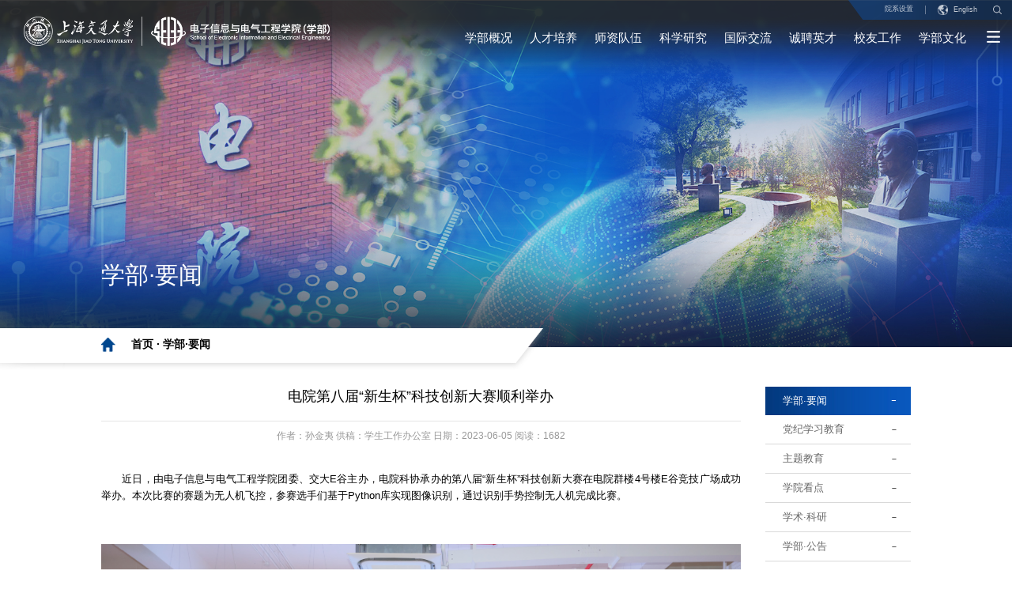

--- FILE ---
content_type: text/html; charset=utf-8
request_url: https://www.seiee.sjtu.edu.cn/index_news/8327.html
body_size: 7329
content:
<!DOCTYPE html>
<html>

<head>
    <title>电院第八届“新生杯”科技创新大赛顺利举办-上海交通大学电子信息与电气工程学院（学部）</title>
    <meta name="keywords" content="上海交通大学电子信息与电气工程学院（学部）">
    <meta name="description" content="上海交通大学电子信息与电气工程学院（学部）" />
    <meta charset="utf-8">
    <link rel="shortcut icon" href="/public/image/favicon.png">
    <meta name="viewport" content="width=device-width, initial-scale=1.0">
    <meta http-equiv="X-UA-Compatible" content="IE=edge">
    <meta name="toTop" content="true">
    <link rel="stylesheet" href="/dist/css/swiper.min.css?v=0.0.5">
    <link rel="stylesheet" href="/dist/css/animate.min.css?v=0.0.5">
    <link rel="stylesheet" href="/css/substyle.css?v=0.0.5">
    <link rel="stylesheet" href="/css/index.css?v=0.0.5">
    <link rel="stylesheet" href="/css/index2.css?v=0.0.5">
    <link rel="stylesheet" href="/css/xyld.css?v=0.0.5">
    <link rel="stylesheet" href="/css/phone.css?v=0.0.5" media="screen and (max-width: 800px)">
    <script type="text/javascript" src="/js/jquery.min.js?v=0.0.5"></script>
    <script src="/js/set.js?v=0.0.5"></script>
    <script type="text/javascript" src="/js/js.js?v=0.0.5"></script>
    <link rel="stylesheet" href="/css/swiper.min.css?v=0.0.5">
    <script type="text/javascript" src="/dist/js/swiper.min.js?v=0.0.5"></script>
    <script src="/dist/js/swiper.animate1.0.3.min.js?v=0.0.5"></script>
    <script src="/js/wow.min.js?v=0.0.5"></script>

    <!-- 美化alert -->
    <link rel="stylesheet" href="/public/js/alert/BeAlert.css?v=0.0.5">
    <script src="/public/js/alert/BeAlert.js?v=0.0.5"></script>
    <script type="text/javascript">
        function search_validate(){
            if($.trim($('input[name="search_keywords"]').val()) == '' && $.trim($('input[name="index_keywords"]').val()) == ''){
                alert('请输入搜索关键字');
                return false;
            }
        }
    </script>
    <!--视频-->
    <link href="/public/css/css.css?v=0.0.5" rel="stylesheet">
    <link href="/public/css/video-js.css?v=0.0.5" rel="stylesheet">
    <script src="/public/js/video.min.js?v=0.0.5"></script>
    <script src="/public/js/zh-CN.js?v=0.0.5"></script>
</head>

<body>
    <div class="ny-cont">
        <div class="g-head">
    <div class="wal animated slideInDown" data-wow-iteration="1s">
        <a href="/" class="logo"></a>
        <div class="btn-list">
                        <ul>
                                <li><a href="/yxsz.html" target="_blank">院系设置</a></li>
                            </ul>
                        <div class="language"><a class="name" href="https://english.seiee.sjtu.edu.cn"> <i class="p-ico"><img src="/img/icon-en.png" alt=""></i><em> English</em></a>
            </div>
            <div class="search">
                <form id="search_form" method="get" action="https://www.seiee.sjtu.edu.cn/active/search.html" onsubmit="return search_validate();">
                    <div class="input"><input name="search_keywords"></div>
                    <div class="p-ico btn"><input type="submit" value=""></div>
                    <div class="p-ico btn2"><input type="submit" value=""></div>
                </form>
            </div>
            <script>
                $('.search .btn2').click(function(){
                    $('#search_form').submit();
                })
            </script>
        </div>
        <a href="javascript:;" class="navA"></a>
        <div class="g-nav">
            <ul>
                                <li><a href="https://www.seiee.sjtu.edu.cn/xygk.html" class="name "><em>学部概况</em></a>
                                        <div class="list">
                        <dl>
                                                        <dd><a href="https://www.seiee.sjtu.edu.cn/xyjj.html">学部简介</a></dd>
                                                        <dd><a href="https://www.seiee.sjtu.edu.cn/xyld_new.html">学院领导</a></dd>
                                                        <dd><a href="https://www.seiee.sjtu.edu.cn/yxsz.html">学院设置</a></dd>
                                                        <dd><a href="https://www.seiee.sjtu.edu.cn/xksz.html">学科设置</a></dd>
                                                        <dd><a href="https://www.seiee.sjtu.edu.cn/xwpdwyh.html">学位评定委员会</a></dd>
                                                        <dd><a href="https://www.seiee.sjtu.edu.cn/lxwm.html">联系我们</a></dd>
                                                        <dd><a href="https://mp.weixin.qq.com/s/K9UU6JnXR2DupLQOXcmdlg" target="_blank">群楼指引</a></dd>
                                                    </dl>
                    </div>
                                    </li>
                                <li><a href="https://www.seiee.sjtu.edu.cn/rcpy.html" class="name "><em>人才培养</em></a>
                                        <div class="list">
                        <dl>
                                                        <dd><a href="https://www.seiee.sjtu.edu.cn/rcpygk.html">人才培养概况</a></dd>
                                                        <dd><a href="https://www.seiee.sjtu.edu.cn/bkspy.html">本科生</a></dd>
                                                        <dd><a href="https://www.seiee.sjtu.edu.cn/yjspy.html">研究生</a></dd>
                                                        <dd><a href="https://mem.seiee.sjtu.edu.cn/mem/index.htm" target="_blank">非全日制研究生</a></dd>
                                                        <dd><a href="https://www.seiee.sjtu.edu.cn/bkspy_jxcg.html">教学成果</a></dd>
                                                        <dd><a href="https://www.seiee.sjtu.edu.cn/rcpy_xsgz.html">学生工作</a></dd>
                                                    </dl>
                    </div>
                                    </li>
                                <li><a href="https://www.seiee.sjtu.edu.cn/szdw.html" class="name "><em>师资队伍</em></a>
                                        <div class="list">
                        <dl>
                                                        <dd><a href="https://www.seiee.sjtu.edu.cn/szgk.html">师资概况</a></dd>
                                                        <dd><a href="https://www.seiee.sjtu.edu.cn/xzfc.html">学者风采</a></dd>
                                                        <dd><a href="https://www.seiee.sjtu.edu.cn/szgk_jsml.html">教师名录</a></dd>
                                                        <dd><a href="https://www.seiee.sjtu.edu.cn/rszc.html">人事政策</a></dd>
                                                        <dd><a href="https://hr.seiee.sjtu.edu.cn/vote/home.action" target="_blank">投票系统</a></dd>
                                                    </dl>
                    </div>
                                    </li>
                                <li><a href="https://www.seiee.sjtu.edu.cn/kxyj.html" class="name "><em>科学研究</em></a>
                                        <div class="list">
                        <dl>
                                                        <dd><a href="https://www.seiee.sjtu.edu.cn/kygk.html">科研概况</a></dd>
                                                        <dd><a href="https://www.seiee.sjtu.edu.cn/kyjd.html">科研基地</a></dd>
                                                        <dd><a href="https://www.seiee.sjtu.edu.cn/kycg.html">科研成果</a></dd>
                                                        <dd><a href="https://www.seiee.sjtu.edu.cn/kyhz.html">科研合作</a></dd>
                                                    </dl>
                    </div>
                                    </li>
                                <li><a href="https://www.seiee.sjtu.edu.cn/gjjl.html" class="name "><em>国际交流</em></a>
                                        <div class="list">
                        <dl>
                                                        <dd><a href="https://www.seiee.sjtu.edu.cn/gjjl_hzgk.html">合作概况</a></dd>
                                                        <dd><a href="https://www.seiee.sjtu.edu.cn/gjjl_xshwjl.html">学生海外交流项目</a></dd>
                                                        <dd><a href="https://www.seiee.sjtu.edu.cn/gjjl_zjxzhz.html">专家学者合作交流资助</a></dd>
                                                        <dd><a href="https://www.seiee.sjtu.edu.cn/gjjl_studyseiee.html">STUDY@SEIEE</a></dd>
                                                        <dd><a href="https://www.seiee.sjtu.edu.cn/gjjl_xwdt.html">国际交流动态</a></dd>
                                                        <dd><a href="https://www.seiee.sjtu.edu.cn/gjjy_bszn.html">办事指南</a></dd>
                                                    </dl>
                    </div>
                                    </li>
                                <li><a href="https://www.seiee.sjtu.edu.cn/cpyc.html" class="name "><em>诚聘英才</em></a>
                                        <div class="list">
                        <dl>
                                                        <dd><a href="https://www.seiee.sjtu.edu.cn/cpyc_notice.html">通知公告</a></dd>
                                                    </dl>
                    </div>
                                    </li>
                                <li><a href="https://www.seiee.sjtu.edu.cn/xygz.html" class="name "><em>校友工作</em></a>
                                        <div class="list">
                        <dl>
                                                        <dd><a href="https://www.seiee.sjtu.edu.cn/xygz-xygk.html">校友概况</a></dd>
                                                        <dd><a href="https://mem.seiee.sjtu.edu.cn/mem/list/11-1-20.htm" target="_blank">校友专栏</a></dd>
                                                    </dl>
                    </div>
                                    </li>
                                <li><a href="https://www.seiee.sjtu.edu.cn/xbwh.html" class="name "><em>学部文化</em></a>
                                        <div class="list">
                        <dl>
                                                        <dd><a href="https://www.seiee.sjtu.edu.cn/xbwh_xzzq.html">下载专区</a></dd>
                                                    </dl>
                    </div>
                                    </li>
                            </ul>
        </div>
    </div>
</div>
<div class="g-nav2">
    <div class="scroll">
        <ul>
                        <li>
                <h2><a href="https://www.seiee.sjtu.edu.cn/xygk.html">学部概况</a></h2>
                                <div class="list">
                                        <h3><a href="https://www.seiee.sjtu.edu.cn/xyjj.html">学部简介</a></h3>
                                                            <h3><a href="https://www.seiee.sjtu.edu.cn/xyld_new.html">学院领导</a></h3>
                                                            <h3><a href="https://www.seiee.sjtu.edu.cn/yxsz.html">学院设置</a></h3>
                                                            <h3><a href="https://www.seiee.sjtu.edu.cn/xksz.html">学科设置</a></h3>
                                                            <h3><a href="https://www.seiee.sjtu.edu.cn/xwpdwyh.html">学位评定委员会</a></h3>
                                                            <h3><a href="https://www.seiee.sjtu.edu.cn/lxwm.html">联系我们</a></h3>
                                        <dl>
                                                <dd><a href="https://www.seiee.sjtu.edu.cn/lxwm_xzzx_new1.html">行政办公室</a></dd>
                                            </dl>
                                                            <h3><a href="https://mp.weixin.qq.com/s/K9UU6JnXR2DupLQOXcmdlg" target="_blank">群楼指引</a></h3>
                                                        </div>
                            </li>
                        <li>
                <h2><a href="https://www.seiee.sjtu.edu.cn/rcpy.html">人才培养</a></h2>
                                <div class="list">
                                        <h3><a href="https://www.seiee.sjtu.edu.cn/rcpygk.html">人才培养概况</a></h3>
                                                            <h3><a href="https://www.seiee.sjtu.edu.cn/bkspy.html">本科生</a></h3>
                                        <dl>
                                                <dd><a href="https://www.seiee.sjtu.edu.cn/bks_dzdqxb.html">电子信息与电气工程学院（学部）</a></dd>
                                                <dd><a href="https://see.sjtu.edu.cn/bks_tzgg.html" target="_blank">电气工程学院</a></dd>
                                                <dd><a href="https://sais.sjtu.edu.cn/bks_tzgg.html" target="_blank">自动化与感知学院</a></dd>
                                                <dd><a href="https://cs.sjtu.edu.cn/bks_zyjs.html" target="_blank">计算机学院（网络空间安全学院、密码学院）</a></dd>
                                                <dd><a href="https://icisee.sjtu.edu.cn/benkesheng-pyjh.html" target="_blank">集成电路学院（信息与电子工程学院）</a></dd>
                                            </dl>
                                                            <h3><a href="https://www.seiee.sjtu.edu.cn/yjspy.html">研究生</a></h3>
                                        <dl>
                                                <dd><a href="https://www.seiee.sjtu.edu.cn/yjs_dzdqxb.html">电子信息与电气工程学院（学部）</a></dd>
                                                <dd><a href="https://see.sjtu.edu.cn/yjs_tzgg.html" target="_blank">电气工程学院</a></dd>
                                                <dd><a href="https://sais.sjtu.edu.cn/yjs_tzgg.html" target="_blank">自动化与感知学院</a></dd>
                                                <dd><a href="https://cs.sjtu.edu.cn/bsyjs_zsgz.html" target="_blank">计算机学院（网络空间安全学院、密码学院）</a></dd>
                                                <dd><a href="https://icisee.sjtu.edu.cn/yanjiusheng-zsgz.html" target="_blank">集成电路学院（信息与电子工程学院）</a></dd>
                                            </dl>
                                                            <h3><a href="https://mem.seiee.sjtu.edu.cn/mem/index.htm" target="_blank">非全日制研究生</a></h3>
                                                            <h3><a href="https://www.seiee.sjtu.edu.cn/bkspy_jxcg.html">教学成果</a></h3>
                                        <dl>
                                                <dd><a href="https://www.seiee.sjtu.edu.cn/bkspy_jxcg_jxcgj.html">教学成果奖</a></dd>
                                                <dd><a href="https://www.seiee.sjtu.edu.cn/bkspy_jxcg_jpkc.html">精品课程</a></dd>
                                            </dl>
                                                            <h3><a href="https://www.seiee.sjtu.edu.cn/rcpy_xsgz.html">学生工作</a></h3>
                                        <dl>
                                                <dd><a href="https://www.seiee.sjtu.edu.cn/xsgz_dzdqxb.html">电子信息与电气工程学院（学部）</a></dd>
                                                <dd><a href="https://see.sjtu.edu.cn/xsgz_tzgg.html" target="_blank">电气工程学院</a></dd>
                                                <dd><a href="https://sais.sjtu.edu.cn/tzgg.html" target="_blank">自动化与感知学院</a></dd>
                                                <dd><a href="https://cs.sjtu.edu.cn/xsgz-tzgg-djdy.html" target="_blank">计算机学院（网络空间安全学院、密码学院）</a></dd>
                                                <dd><a href="https://icisee.sjtu.edu.cn/xsgz-zyfz.html" target="_blank">集成电路学院（信息与电子工程学院）</a></dd>
                                            </dl>
                                                        </div>
                            </li>
                        <li>
                <h2><a href="https://www.seiee.sjtu.edu.cn/szdw.html">师资队伍</a></h2>
                                <div class="list">
                                        <h3><a href="https://www.seiee.sjtu.edu.cn/szgk.html">师资概况</a></h3>
                                                            <h3><a href="https://www.seiee.sjtu.edu.cn/xzfc.html">学者风采</a></h3>
                                                            <h3><a href="https://www.seiee.sjtu.edu.cn/szgk_jsml.html">教师名录</a></h3>
                                                            <h3><a href="https://www.seiee.sjtu.edu.cn/rszc.html">人事政策</a></h3>
                                                            <h3><a href="https://hr.seiee.sjtu.edu.cn/vote/home.action" target="_blank">投票系统</a></h3>
                                                        </div>
                            </li>
                        <li>
                <h2><a href="https://www.seiee.sjtu.edu.cn/kxyj.html">科学研究</a></h2>
                                <div class="list">
                                        <h3><a href="https://www.seiee.sjtu.edu.cn/kygk.html">科研概况</a></h3>
                                                            <h3><a href="https://www.seiee.sjtu.edu.cn/kyjd.html">科研基地</a></h3>
                                        <dl>
                                                <dd><a href="https://www.seiee.sjtu.edu.cn/kyjd_gjj.html">国家级基地</a></dd>
                                                <dd><a href="https://www.seiee.sjtu.edu.cn/kyjd_sbj.html">省部级基地</a></dd>
                                            </dl>
                                                            <h3><a href="https://www.seiee.sjtu.edu.cn/kycg.html">科研成果</a></h3>
                                        <dl>
                                                <dd><a href="https://www.seiee.sjtu.edu.cn/kycg_gjj.html">国家级成果</a></dd>
                                                <dd><a href="https://www.seiee.sjtu.edu.cn/kycg_sbj.html">省部级一等奖</a></dd>
                                                <dd><a href="https://www.seiee.sjtu.edu.cn/kycg_hyxh.html">行业协会获奖</a></dd>
                                                <dd><a href="https://www.seiee.sjtu.edu.cn/kycg_sci.html">SCI论文情况</a></dd>
                                                <dd><a href="https://www.seiee.sjtu.edu.cn/kycg_sqzl.html">授权专利情况</a></dd>
                                            </dl>
                                                            <h3><a href="https://www.seiee.sjtu.edu.cn/kyhz.html">科研合作</a></h3>
                                        <dl>
                                                <dd><a href="https://www.seiee.sjtu.edu.cn/kyhz_dfyjy.html">地方研究院</a></dd>
                                                <dd><a href="https://www.seiee.sjtu.edu.cn/kyhz_lhsys.html">联合研发平台</a></dd>
                                                <dd><a href="https://www.seiee.sjtu.edu.cn/kyhz_cgzh.html">成果转化情况</a></dd>
                                            </dl>
                                                        </div>
                            </li>
                        <li>
                <h2><a href="https://www.seiee.sjtu.edu.cn/gjjl.html">国际交流</a></h2>
                                <div class="list">
                                        <h3><a href="https://www.seiee.sjtu.edu.cn/gjjl_hzgk.html">合作概况</a></h3>
                                                            <h3><a href="https://www.seiee.sjtu.edu.cn/gjjl_xshwjl.html">学生海外交流项目</a></h3>
                                                            <h3><a href="https://www.seiee.sjtu.edu.cn/gjjl_zjxzhz.html">专家学者合作交流资助</a></h3>
                                        <dl>
                                                <dd><a href="https://www.seiee.sjtu.edu.cn/gjjl_zjxzhz_zzjj.html"> 种子基金</a></dd>
                                                <dd><a href="https://www.seiee.sjtu.edu.cn/gjjl_zjxzhz_chjh.html"> 春晖计划</a></dd>
                                                <dd><a href="https://www.seiee.sjtu.edu.cn/gjjl_zjxzhz_qngg.html">青年骨干教师出国研修项目</a></dd>
                                                <dd><a href="https://www.seiee.sjtu.edu.cn/gjjl_zjxzhz_pq.html">聘请国际学术大师项目</a></dd>
                                            </dl>
                                                            <h3><a href="https://www.seiee.sjtu.edu.cn/gjjl_studyseiee.html">STUDY@SEIEE</a></h3>
                                                            <h3><a href="https://www.seiee.sjtu.edu.cn/gjjl_xwdt.html">国际交流动态</a></h3>
                                                            <h3><a href="https://www.seiee.sjtu.edu.cn/gjjy_bszn.html">办事指南</a></h3>
                                        <dl>
                                                <dd><a href="https://www.seiee.sjtu.edu.cn/xzzx_bszn_gjjl_cat1.html">外事资助</a></dd>
                                                <dd><a href="https://www.seiee.sjtu.edu.cn/xzzx_bszn_jzgcf_cat1.html">教职工出访</a></dd>
                                                <dd><a href="https://www.seiee.sjtu.edu.cn/xzzx_bszn_gjjl.html">学生出访</a></dd>
                                                <dd><a href="https://www.seiee.sjtu.edu.cn/xzzx_bszn_tscf_cat1.html">因私出访</a></dd>
                                                <dd><a href="https://www.seiee.sjtu.edu.cn/xzzx_bszn_gjqt_cat1.html">其他</a></dd>
                                            </dl>
                                                        </div>
                            </li>
                        <li>
                <h2><a href="https://www.seiee.sjtu.edu.cn/cpyc.html">诚聘英才</a></h2>
                                <div class="list">
                                        <h3><a href="https://www.seiee.sjtu.edu.cn/cpyc_notice.html">通知公告</a></h3>
                                                        </div>
                            </li>
                        <li>
                <h2><a href="https://www.seiee.sjtu.edu.cn/xygz.html">校友工作</a></h2>
                                <div class="list">
                                        <h3><a href="https://www.seiee.sjtu.edu.cn/xygz-xygk.html">校友概况</a></h3>
                                                            <h3><a href="https://mem.seiee.sjtu.edu.cn/mem/list/11-1-20.htm" target="_blank">校友专栏</a></h3>
                                                        </div>
                            </li>
                        <li>
                <h2><a href="https://www.seiee.sjtu.edu.cn/xbwh.html">学部文化</a></h2>
                                <div class="list">
                                        <h3><a href="https://www.seiee.sjtu.edu.cn/xbwh_xzzq.html">下载专区</a></h3>
                                        <dl>
                                                <dd><a href="https://www.seiee.sjtu.edu.cn/dqgzb_xzzq_dj.html">党建</a></dd>
                                                <dd><a href="https://www.seiee.sjtu.edu.cn/dqgzb_xzzq_xc.html">宣传</a></dd>
                                                <dd><a href="https://www.seiee.sjtu.edu.cn/dqgzb_xzzq_gh.html">工会</a></dd>
                                                <dd><a href="https://www.seiee.sjtu.edu.cn/dqgzb_xzzq_tz.html">统战</a></dd>
                                                <dd><a href="https://www.seiee.sjtu.edu.cn/xzzx_xzzq_bks.html">本科生人才培养</a></dd>
                                                <dd><a href="https://www.seiee.sjtu.edu.cn/xzzx_xzzq_yjs.html">研究生人才培养</a></dd>
                                                <dd><a href="https://www.seiee.sjtu.edu.cn/xzzx_xzzq_kycx.html">科研业务</a></dd>
                                                <dd><a href="https://www.seiee.sjtu.edu.cn/xzzx_xzzq_gjjl.html">国际交流</a></dd>
                                                <dd><a href="https://www.seiee.sjtu.edu.cn/xzzx_xzzq_zcbz.html">资财保障</a></dd>
                                                <dd><a href="https://www.seiee.sjtu.edu.cn/xbwh_xzzq_qt.html">其他</a></dd>
                                            </dl>
                                                        </div>
                            </li>
                    </ul>
    </div>
</div>        <div class="ny-topbg">
            <img class="nbimg" src="/img/images/nybg1.jpg" alt="">
            <div class="wal">
                <div class="nb-tit">学部·要闻</div>
            </div>
            <div class="bread">
                <div class="wal">
                    <div class="home"><a href="/"><img src="/img/icon-home.png" alt=""></a></div>
                    <div class="lj">
                        <a href="/">首页 · </a><a href="https://www.seiee.sjtu.edu.cn/index_news.html">学部·要闻</a>                    </div>
                </div>
            </div>
        </div>
        
        <div class="ny-box wal dj-djdt">
            <div class="RightNav">
                <div class="ny_left list-nav">
    <div class="ny_left_top clearfix">
        <h5 class="fl">导航菜单</h5>
        <div class="list-nav-icon fr"><img src="/img/icon-dh.png"></div>
    </div>
    <div class="sidenav">
        <ul id="accordion" class="accordion">
                        <li class="open">
                <div class="nav-link nav-linkbg hover"><a href="https://www.seiee.sjtu.edu.cn/index_news.html">学部·要闻</a><i></i></div>
                            </li>
                        <li >
                <div class="nav-link nav-linkbg "><a href="https://www.seiee.sjtu.edu.cn/djxx_jy.html">党纪学习教育</a><i></i></div>
                            </li>
                        <li >
                <div class="nav-link nav-linkbg "><a href="https://www.seiee.sjtu.edu.cn/zhuti_jy.html">主题教育</a><i></i></div>
                            </li>
                        <li >
                <div class="nav-link nav-linkbg "><a href="https://www.seiee.sjtu.edu.cn/index_xykd.html">学院看点</a><i></i></div>
                            </li>
                        <li >
                <div class="nav-link nav-linkbg "><a href="https://www.seiee.sjtu.edu.cn/index_xsky.html">学术·科研</a><i></i></div>
                            </li>
                        <li >
                <div class="nav-link nav-linkbg "><a href="https://www.seiee.sjtu.edu.cn/index_notice.html">学部·公告</a><i></i></div>
                            </li>
                        <li >
                <div class="nav-link nav-linkbg "><a href="javascript:;" onclick="$(this).parent('.nav-link').parent('li').find('.nav-link1').click();">网站导航</a></div>
                                <div class="nav-link1"><i class="fa fa-chevron-down"></i></div>
                <ul class="sidemenu">
                                        <li><a href="https://www.seiee.sjtu.edu.cn/index_links_xglj.html" >相关链接</a></li>
                                        <li><a href="https://www.seiee.sjtu.edu.cn/index_links_dfyjy.html" >地方研究院</a></li>
                                        <li><a href="https://www.seiee.sjtu.edu.cn/index_links_kstd.html" >快速通道</a></li>
                                        <li><a href="https://www.seiee.sjtu.edu.cn/index_links_xbzyk.html" >学部资源库</a></li>
                                    </ul>
                            </li>
                    </ul>
    </div>
</div>

<script>
    $(".list-nav-icon").click(function () {
        $(".sidenav").slideToggle();
    });
</script>
<script>
    $(function () {
        var Accordion = function (el, multiple) {
            this.el = el || {};
            this.multiple = multiple || false;
            var links = this.el.find('.nav-link1');
            links.on('click', {
                el: this.el,
                multiple: this.multiple
            }, this.dropdown)
        }

        Accordion.prototype.dropdown = function (e) {
            var $el = e.data.el;
            $this = $(this),
                $next = $this.next();

            $next.slideToggle();
            $this.parent().toggleClass('open');

            if (!e.data.multiple) {
                $el.find('.sidemenu').not($next).slideUp().parent().removeClass('open');
            };
        }

        var accordion = new Accordion($('#accordion'), false);
    });
</script>            </div>
                        <div class="NrLeft NrLeft2">
                                <div class="cont-txt">
                    <div class="tit">电院第八届“新生杯”科技创新大赛顺利举办</div>
                    <div class="tit2"></div>
                    <div class="line"></div>
                    <div class="jj">
                                                作者：孙金夷                                                                        供稿：学生工作办公室                                                                        日期：2023-06-05                                                阅读：1682                    </div>
                    <div class="nr">
                        <!--视频-->
                                                <p style="text-align: justify; text-indent: 2em;">近日，由电子信息与电气工程学院团委、交大E谷主办，电院科协承办的第八届“新生杯”科技创新大赛在电院群楼4号楼E谷竞技广场成功举办。本次比赛的赛题为无人机飞控，参赛选手们基于Python库实现图像识别，通过识别手势控制无人机完成比赛。</p><p style="text-align: justify; text-indent: 2em;"><br/></p><p style="text-align: center; text-indent: 0em;"><img src="/upload/ueditor/image/20230607/49544499/图1.jpg" title="图1.jpg" alt="图1.jpg"/></p><p style="text-align: justify; text-indent: 2em;"><br/></p><p style="text-align: justify; text-indent: 2em;">电院学创中心主任裴凌老师、E谷时良仁老师、电院团学工作负责人刘张鹏老师以及部分思政教师和辅导员来到现场，共同见证了电院学子们的比拼。老师们在赛前表达了对电院学生的赞赏与鼓励，对选手们寄予殷切期望。</p><p style="text-align: justify; text-indent: 2em;"><br/></p><p style="text-align: center; text-indent: 0em;"><img src="/upload/ueditor/image/20230607/05505177/图2.jpg" title="图2.jpg" alt="图2.jpg"/></p><p style="text-align: justify; text-indent: 2em;"><br/></p><p style="text-align: justify; text-indent: 2em;">主持人为参赛团队和现场观众介绍了比赛规则。裁判一声令下，比赛正式开始。</p><p style="text-align: justify; text-indent: 2em;"><br/></p><p style="text-align: center;"><img src="/upload/ueditor/image/20230607/58163974/图3.jpg" style="" title="图3.jpg"/></p><p style="text-align: center;"><img src="/upload/ueditor/image/20230607/58963990/图4.jpg" style="" title="图4.jpg"/></p><p style="text-align: center;"><img src="/upload/ueditor/image/20230607/58902711/图5.jpg" style="" title="图5.jpg"/></p><p style="text-align: justify; text-indent: 2em;"><br/></p><p style="text-align: justify; text-indent: 2em;">在第一轮飞行中，各支队伍就大显神通，纷纷展示精心打磨、调试过的无人机。有的参赛队伍顺利地识别出正确的赛道，快速穿越圆圈；有的队伍稳扎稳打，在降落时一步一步追求精准；也有部分队伍在识别上出现了问题，导致飞机中间降落，没能飞完全程。</p><p style="text-align: justify; text-indent: 2em;">在第一轮比赛中，本次比赛最终的冠军队伍“就要在这里发电队”一骑绝尘，以巨大优势遥遥领先，精彩的表演赢得了观众的阵阵喝彩。</p><p style="text-align: justify; text-indent: 2em;"><br/></p><p style="text-align: center;"><img src="/upload/ueditor/image/20230607/20459736/图6.jpg" style="" title="图6.jpg"/></p><p style="text-align: center;"><img src="/upload/ueditor/image/20230607/20112663/图7.jpg" style="" title="图7.jpg"/></p><p style="text-align: center;"><img src="/upload/ueditor/image/20230607/21186814/图8.jpg" style="" title="图8.jpg"/></p><p style="text-align: justify; text-indent: 2em;"><br/></p><p style="text-align: justify; text-indent: 2em;">在第二轮和第三轮飞行中，有几支队伍在拿到了保底分数后调整策略，向更高的分数发起冲击；也有的队伍稳步前进，追求时间上有所突破，在快速拿下足够分数后选择快速降落，最大程度地节约时间；而对于之前发挥失利的队伍而言，选手们的心态及飞机的状态都面临着考验，他们在压力下努力发挥出最好水平，提升了自己的能力，磨砺了自己的意志。</p><p style="text-align: justify; text-indent: 2em;"><br/></p><p style="text-align: center;"><img src="/upload/ueditor/image/20230607/43538838/图9.jpg" style="" title="图9.jpg"/></p><p style="text-align: center;"><img src="/upload/ueditor/image/20230607/44237349/图10.jpg" style="" title="图10.jpg"/></p><p style="text-align: center;"><img src="/upload/ueditor/image/20230607/44201771/图11.jpg" style="" title="图11.jpg"/></p><p style="text-align: center;"><img src="/upload/ueditor/image/20230607/45760892/图12.jpg" style="" title="图12.jpg"/></p><p style="text-align: justify; text-indent: 2em;"><br/></p><p style="text-align: justify; text-indent: 2em;">最终，经过激烈角逐，“就要在这里发电队”斩获特等奖，“FDFZ NB队”“复旦大学代表队”获得一等奖，“我永远喜欢爱莉希雅”“感知不到安全队”“啊对对对队”获得二等奖，“Spark”“usne”“龙宇风泽”“无言以队”获得三等奖。在场的老师们为获胜团队颁发了奖状与奖品，现场观众参与抽取了奖品。</p><p style="text-align: justify; text-indent: 2em;">本次新生杯历时2个月，采取线上仿真淘汰赛与线下实机决赛结合的形式。本次比赛的顺利举办离不开老师们的大力支持和同学们的积极配合。在备赛过程中，电院科协积极为同学们提供良好的学习平台，“硬核”的技术培训让参赛选手们受益匪浅。</p><p style="text-align: justify; text-indent: 2em;">自2015年举办首届“新生杯”科技创新大赛以来，电院学生科学与技术协会与多家企业和科研机构合作，致力于激发学生创新热情，为新生们提供“零门槛”触摸科创、展示动手能力和提高科创素养的机会，助力强化新生专业领域理解、兴趣与热情，培养专业认同感和行业情怀，帮助同学们在科学与创新的路上走得更远。</p><p style="text-align: justify; text-indent: 2em;">不忘初心，电院科协永远在路上。据悉，第九届“新生杯”科技创新大赛的策划工作已经启动。9月，电院即将迎来2023级新同学，让我们共同期待新交大人的精彩表现！</p>                    </div>
                    <div class="clear"></div>
                    <div class="line"></div>
                    <div class="sgd">
                        <div class="lk">
                                                                                        <a href="https://mp.weixin.qq.com/s/zmxOWPTt6K5mn2RVgwZ71A" target="_blank">上一条：高考倒计时1天｜我们在上海交大电院等你来！</a><br>
                                                                                        <a href="https://www.seiee.sjtu.edu.cn/index_news/8326.html">下一条：电院2022-2023学年春季学期学生办第三次月度会议顺利举行</a>
                                                    </div>
                        <div class="ab_fx"><a href="https://www.seiee.sjtu.edu.cn/index_news.html">返回列表</a></div>
                    </div>
                </div>
            </div>
            <div class="clear"></div>
        </div>

        <div class="footer">
        <div class="wal">
        <div class="adr">
            <p>地址：上海市东川路800号电子信息与电气工程学院（学部）</p><p>邮编：200240 邮箱：seiee@sjtu.edu.cn</p><p>Copyright © 2022上海交通大学电子信息与电气工程学院（学部） 版权所有</p>        </div>
        <div class="foot-logo"><img src="/img/logo.png" alt=""></div>
        <div class="foot-ewm">
                        <div class="imgk">
                <img src="/img/images/ewm.jpg" alt="">
            </div>
            <p>欢迎关注上海交大电院公众号</p>
                    </div>
    </div>
</div>
<script language="javascript">
    $(document).ready(function () {
        //解决IOS手机端hover兼容问题
        document.body.addEventListener('touchstart', function () {
        });
    });

    $(document).ready(function () {
        $('.fy1 a').each(function(){
            if($(this).text()=='上一页' || $(this).text()=='下一页'){
                $(this).addClass('cd_sx');
            }
        })
    });
</script>

<script>
var _hmt = _hmt || [];
(function() {
    var hm = document.createElement("script");
    hm.src = "https://hm.baidu.com/hm.js?b70cf0db803b019005958f43df9d261b";
    var s = document.getElementsByTagName("script")[0]; 
    s.parentNode.insertBefore(hm, s);
})();
</script>
<script defer src="https://speedtest.sjtu.edu.cn/nettest/performance.js"></script>    </div>
    
        <script>
        $(function(){
            $('.nr').find('table').each(function(){
                var align_sy = $(this).attr('align');
                if(align_sy == 'center'){
                    $(this).attr('style','margin: 0 auto;');
                }
                $(this).wrap('<div style="width:100%;overflow-x: auto"></div>');
            });
        });
    </script>
</body>

</html>

--- FILE ---
content_type: text/css
request_url: https://www.seiee.sjtu.edu.cn/css/substyle.css?v=0.0.5
body_size: 1840
content:
@charset "UTF-8";
body{overflow-x: hidden;}
.fl{ float:left}
.fr{ float:right}
.clearfix{zoom: 1;}
.clearfix::after {clear:both;content:'';display:block;width:0;height:0;visibility:hidden;}
/* .w12 {max-width: 12rem;margin: 0 auto;}
.w123 {max-width: 12.3rem;margin: 0 auto;}
.w14 {max-width: 14rem;margin: 0 auto;}
.w10 {max-width: 100%;margin: 0 auto;}
@media screen and (max-width: 800px) {
	.w12{max-width: 800px;margin: 0 .5rem;}
	.w123 {max-width:800rem;margin: 0;}
	.w14{max-width: 800px;margin: 0 .5rem;}
} */

/* .NrContainer */

.NrContainer{margin-top: 0.8rem;border-bottom: 1px solid #dfdfdf;padding-bottom: 0.66rem;}
.NrLeft{width: 1070px;float: left;}


@media screen and (max-width: 1450px) {
	.NrLeft{width: 79%; float: left;}
}

@media screen and (max-width: 800px) {
	.NrLeft{width: 100%; float: none;}
}

/* 侧边导航 */
.RightNav{width: 250px; float: right;/* margin-top: 0.1rem; */}
.ny_left{width: 100%;}
.ny_left_top{display: none;height: 0.7rem;background: #e5e5e5;padding: 0 0.2rem;}
.ny_left_top h5{height: 0.7rem;line-height: 0.7rem;font-size: 0.34rem;color: #000;font-weight: normal;}
.ny_left_top .list-nav-icon{}
.ny_left_top .list-nav-icon img{width: 0.4rem;display: block;margin-top: 0.15rem;}
.sidenav{ overflow:hidden; display:block;}
.accordion { width:100%; }
/* .accordion li:first-child .nav-link{border-top: 1px solid #d9d9d9;} */
.accordion .nav-link {padding-left: 30px;padding-right: 30px;display: block;line-height: 50px;min-height: 50px;height: 100%;border-bottom: 1px solid #d9d9d9;}
.accordion .nav-link a{ display: block;color: #666666;font-size: 18px;line-height: 50px;}
.accordion .nav-link:hover{/* color: #fff;font-weight: bold;background: url(../img/images/rightNav.jpg) no-repeat center;background-size: cover; */}
.accordion .nav-link:hover a{color: #01478e;}
.accordion .nav-link.hover{/* color: #fff;font-weight: bold;background: url(../img/images/rightNav.jpg) no-repeat center;background-size: cover; */}
.accordion .nav-link.hover a{color: #01478e;}

.accordion .nav-link3 {padding-left: 0.1875rem;padding-right: 0.2875rem;display: block;line-height: 0.26rem;min-height: 50px;height: 100%;border-bottom: 1px solid #d9d9d9;}
.accordion .nav-link3 a{ display: block;color: #666666;font-size: 0.16rem;line-height: 0.26rem;padding: 0.15rem 0;}
.accordion .nav-link3:hover{color: #fff;font-weight: bold;background: url(../img/images/rightNav.jpg) no-repeat center;background-size: cover;}
.accordion .nav-link3:hover a{color: #FFFFFF;}
.accordion .nav-link3.hover{color: #fff;font-weight: bold;background: url(../img/images/rightNav.jpg) no-repeat center;background-size: cover;}
.accordion .nav-link3.hover a{color: #FFFFFF;}

/* .currentnav{ background:#f2f3f8 !important; color: #fff !important; } */
.nav-link1{ width:50px;height: 100%; min-height:50px; line-height:50px; cursor: pointer; position:absolute; top:0; right:3px;}
.nav-link2::after{ content: ''; width:50px;height: 100%; min-height:50px; line-height:50px; cursor: pointer; position:absolute; top:0; right:3px;}
.accordion li .nav-linkbg i{ width:50px;height: 100%; min-height:50px; line-height:50px; cursor: pointer; position:absolute; top:0; right:3px; background: url(../img/remov.png) no-repeat center;}
.accordion li.open .nav-linkbg i {width:50px;height: 100%; min-height:50px; line-height:50px; cursor: pointer; position:absolute; top:0; right:3px; background: url(../img/remov2.png) no-repeat center;}
.accordion li{  position: relative; overflow:hidden;}
.accordion li i { display:block; width:30px; height:50px;background: url(../img/icon-add.png) no-repeat center; position: absolute;top:0;right: 0.1rem;font-size: 18px; color: #595959; -webkit-transition: all 0.4s ease; -o-transition: all 0.4s ease; transition: all 0.4s ease; }
.accordion li .nav-link2 i{display:block; width:30px; height:30px;background: url(../image/arrow1.png) no-repeat center; position: absolute;top:0.12rem;font-size: 18px; color: #595959; -webkit-transition: all 0.4s ease; -o-transition: all 0.4s ease; transition: all 0.4s ease;} 
.accordion li.on2 .nav-link2 i,
.accordion li:hover .nav-link2 i{background: url(../image/arrow1On.png) no-repeat center;}
.accordion li.on2 .nav-link,
.accordion li .nav-link:hover,
.accordion li.open .nav-link{background: url(../img/images/rightNav.jpg) no-repeat center;background-size: cover;border-bottom:none;}
.accordion li.on2 .nav-link1 a {color: white;}
.accordion li .nav-link:hover {background: url(../img/images/rightNav.jpg) no-repeat center;background-size: cover;}
.accordion li .nav-link:hover a{color: #FFFFFF;}
.accordion li.open .nav-link a{color: white;}
.accordion li.open i.fa-chevron-down {background: url(../img/remov2.png) no-repeat center;}
.accordion li.open .nav-link{border: none;}
.sidemenu {display: none;border-bottom: 1px solid #d9d9d9;}
.sidemenu li {border-bottom:none;padding: 0 30px; line-height: 35px; font-size: 16px;}
.sidemenu li:first-child{padding-top: 15px;}
.accordion li.open .sidemenu li:first-child{transition: 0.4s;}
.sidemenu li:last-child{padding-bottom: 15px;}
.sidemenu a { display: inline-block;line-height: 0.24rem;font-size: 0.14rem;color: #666666;text-decoration: none;-webkit-transition: all 0.25s ease;-o-transition: all 0.25s ease; transition: all 0.25s ease; }
.sidemenu a.otherLink{background: url(../image/otherLink.png) no-repeat right 0.04rem;padding-right: 0.15rem;}
.sidemenu a.otherLink:hover{background: url(../image/lj.png) no-repeat right 0.04rem;}
.sidemenu a.on{color: #01478e;font-weight: bold;} 
.sidemenu a:hover{color: #01478e;transition: 0.6s all;font-weight: bold;}

.open .sidemenu {
	display: block !important;
}

@media only screen and (max-width: 1450px){
	.RightNav {
		width: 18%;
		float: right;
	}
	.accordion .nav-link {
		/* height: .5rem; */
		line-height: .5rem;
		min-height: .5rem;
		padding-left: .3rem;
		padding-right: .3rem;
	}
	.accordion .nav-link1 {
		line-height: .5rem;
		min-height: .5rem;
		width: .5rem;
	}
	.accordion li i {
		height: .5rem;
		width: .3rem;
	}
	.accordion li .nav-linkbg i,
	.accordion li.open .nav-linkbg i {
		width: .5rem;
		height: .5rem;
		min-height: .5rem;
	}
	.list-nav-icon{display: block;width: 30px;right: 10px;top: 5px;}
	.list-nav-icon img{display: block;width: 100%;}
	.accordion .nav-link a{ display: block;color: #666666;font-size: 0.18rem;line-height: .5rem;}
	.accordion .nav-link3 a{ display: block;color: #666666;font-size: 0.18rem;line-height: .5rem;}
	.sidemenu li {border-bottom:none; line-height: .35rem; font-size: 0.16rem; padding: 0 .3rem;}
	.sidemenu a { display: inline-block;line-height: 1.5;font-size: 0.16rem; margin-bottom: .1rem;}
	.sidemenu a.otherLink{padding-right: 0.4rem;}
	.accordion .nav-link3{line-height: 0.52rem;min-height: 0.9rem;height: 100%;padding-right: 0.5rem;}
}

@media(max-width: 1450px) {
/* 	
	.ny_left_top{display: block;}
	.RightNav{float: none;width: 100%;margin-bottom: 0.4rem;}
	.list-nav-icon{display: block;width: 30px;right: 10px;top: 5px;}
	.list-nav-icon img{display: block;width: 100%;}
	.accordion .nav-link a{ display: block;color: #666666;font-size: 0.32rem;line-height: 50px;}
	.accordion .nav-link3 a{ display: block;color: #666666;font-size: 0.32rem;line-height: 50px;}
	.sidemenu li {border-bottom:none;}
	.sidemenu a { display: inline-block;line-height: 0.48rem;font-size: 0.26rem;}
	.sidemenu a.otherLink{padding-right: 0.4rem;}
	.accordion .nav-link3{line-height: 0.52rem;min-height: 0.9rem;height: 100%;padding-right: 0.5rem;} */
}
@media only screen and (max-width: 800px) {
	.sidenav{ overflow:hidden; display:none;}
	.ny_left_top{display: block;}
	.RightNav{float: none;width: 100%;margin-bottom: 0.4rem;}
	.list-nav-icon{display: block;width: 30px;right: 10px;top: 5px;}
	.list-nav-icon img{display: block;width: 100%;}
	.accordion .nav-link a{ display: block;color: #666666;font-size: 0.32rem;line-height: 50px;}
	.accordion .nav-link3 a{ display: block;color: #666666;font-size: 0.32rem;line-height: 50px;}
	.sidemenu li {border-bottom:none;}
	.sidemenu a { display: inline-block;line-height: 0.48rem;font-size: 0.26rem;}
	.sidemenu a.otherLink{padding-right: 0.4rem;}
	.accordion .nav-link3{line-height: 0.52rem;min-height: 0.9rem;height: 100%;padding-right: 0.5rem;}
	.accordion .nav-link {
		height: 40px;
		min-height: 40px;
		line-height: 40px;
		
	}
	.accordion .nav-link a {
		line-height: 40px;
	}
	.accordion li i {
		height: 40px;
	}
}


@media (max-width: 800px){
.RightNav2 {
    z-index: 9;}
}



--- FILE ---
content_type: text/css
request_url: https://www.seiee.sjtu.edu.cn/css/index.css?v=0.0.5
body_size: 3628
content:
@charset "UTF-8";
body a, body .transition, body .index-flow .title dl dd .layer, .index-flow .title dl dd body .layer, body .g-nav2, body .g-nav, body .g-head .btn-list .search .input, .g-head .btn-list .search body .input, body .g-head .btn-list, .g-head body .btn-list, body :before, body :after, body img {
  transition: All 0.5s ease;
  -webkit-transition: All 0.5s ease;
  -moz-transition: All 0.5s ease;
  -o-transition: All 0.5s ease;
}

.ellipsis, .index-flash li .name a {
  overflow: hidden;
  white-space: nowrap;
  text-overflow: ellipsis;
}

.flex, .index-flow .img-list li a .layer .info, .index-flow .title dl dd .layer, .index-flow .title dl, .index-flow .container .video i, .index-admissions .dots, .index-events .list-wrapper dd.li-dd dl.info dd, .index-events .list-wrapper dl.ul-dl, .index-events .wal .arrow, .index-events .wal, .index-news .col-2 .arrow .dots, .index-news .col-2 .arrow, .index-news .col-2 .list li .title, .index-search .search-result .name, .index-search .hot-words, .index-flash .btn .dots, .index-flash .btn, .g-foot .info .tel, .g-foot .info, .g-foot .list li, .g-nav2 .scroll ul, .g-nav ul, .g-head .btn-list .language .name, .g-head .btn-list ul, .g-head .btn-list, .p-layer {
  display: flex;
  display: -webkit-flex;
  display: -ms-flex;
}

.flexColumn {
  display: flex;
  display: -webkit-flex;
  display: -ms-flex;
  flex-direction: column;
  -webkit-flex-direction: column;
  -ms-flex-direction: column;
}

.itemsCenter, .index-flow .img-list li a .layer .info, .index-flow .container .video i, .index-events .list-wrapper dd.li-dd dl.info dd, .index-events .wal, .index-news .col-2 .arrow, .index-news .col-2 .list li .title, .index-search .search-result .name, .index-flash .btn, .g-foot .info .tel, .g-foot .list li, .g-head .btn-list .language .name, .g-head .btn-list, .p-layer {
  align-items: center;
  -webkit-align-items: center;
}

.justifyCenter, .index-flow .container .video i, .index-admissions .dots, .index-admissions .list dl, .index-news .col-2 .arrow .dots, .index-news .col-2 .list li .title, .index-flash .btn, .p-layer {
  justify-content: center;
  -webkit-justify-content: center;
}

.flexAround {
  justify-content: space-around;
  -webkit-justify-content: space-around;
}

.flexBetween, .index-news .col-2 .arrow, .index-news, .g-foot .info {
  justify-content: space-between;
  -webkit-justify-content: space-between;
}

.flexWrap, .foot-link .list ul, .index-flow .img-list li a .layer, .index-flow .img-list ul, .index-admissions .list dl, .index-news, .index-search .hot-words ul, .g-foot .info div, .g-foot .list ul {
  display: flex;
  display: -webkit-flex;
  display: -ms-flex;
  flex-wrap: wrap;
  -webkit-flex-wrap: wrap;
}

.bsBox {
  box-sizing: content-box;
}

.p-ico, .index-flow .container .video i, .index-flow .container .list a i, .index-events .list-wrapper dd.li-dd dl.info em, .index-search .search-result li a i {
  font-family: "icon";
  font-size: 0.2rem;
}

* {
  margin: 0;
  padding: 0;
  box-sizing: border-box;
  -moz-box-sizing: border-box;
  -webkit-box-sizing: border-box;
}

html {
  font-size: 100px;
}

body {
  font-size: 0.14rem;
  font-family:  Arial,Verdana, "微软雅黑";
  color: #000;
  -webkit-text-size-adjust: none;
}
body.hidden {
  overflow: hidden;
}

a {
  color: #000;
  text-decoration: none;
  outline: none;
}
a:link {
  text-decoration: none;
  outline: none;
}
a:visited {
  text-decoration: none;
  outline: none;
}
a:hover {
  text-decoration: none;
  color: #01478e;
  outline: none;
}

li {
  list-style: outside none;
}
i {
  font-style: normal;
}
h1 {
  font-size: 16px;
}

h2, h3, h4, h5 {
  font-size: 14px;
}

h5 {
  font-size: 0.12rem;
}

textarea, input {
  background: transparent;
  font-size: 12px;
  font-family: Arial,Verdana, "微软雅黑";
  color: #888;
  outline: none;
  border: 0;
}

em {
  font-style: normal;
}

img {
  vertical-align: middle;
  max-width: 100%;
  border: 0;
}

button {
  border: none;
  cursor: pointer;
}

.fl {
  float: left;
}

.fr {
  float: right;
}

.clear {
  clear: both;
  height: 0;
  display: block;
  _display: inherit;
}

.h10 {
  height: 0.1rem;
  overflow: hidden;
  clear: both;
}

.h50 {
  height: 0.5rem;
  overflow: hidden;
  clear: both;
}

.line-1 {
  text-overflow:ellipsis;
  overflow:hidden;  
  white-space: nowrap;
}
.line-2 {
  overflow:hidden;
  text-overflow:ellipsis;
  display:-webkit-box;
  -webkit-box-orient:vertical;
  -webkit-line-clamp:2; 
}
.line-3 {
  overflow:hidden;
  text-overflow:ellipsis;
  display:-webkit-box;
  -webkit-box-orient:vertical;
  -webkit-line-clamp:3; 
}
.line-4 {
  overflow:hidden;
  text-overflow:ellipsis;
  display:-webkit-box;
  -webkit-box-orient:vertical;
  -webkit-line-clamp:4; 
}


@media only screen and (min-width: 1450px) {
  .wal {
    width: 1400px;
    max-width: 1400px;
    margin: 0 auto;
  }
}
@media only screen and (max-width: 1450px) {
  .wal {
    max-width: 14rem;
    margin: 0 auto;
  }
}
/* @media only screen and (max-width: 1200px) {
  .wal {
    max-width: 100%;
    margin: 0 auto;
  }
} */

/*-------------------------*/
.g-head {
  position: fixed;
  z-index: 50;
  left: 0;
  top: 0;
  width: 100%;
}
.g-head:before {
  content: "";
  display: block;
  position: absolute;
  left: 0;
  top: -0.05rem;
  right: 0;
  height: 1.38rem;
  background: url("../img/head-bg.png") center repeat-x;
  background-size: auto 99%;
}
.g-head:after {
  /* content: "";
  display: block;
  position: absolute;
  left: 0;
  top: -0.05rem;
  right: 0;
  height: 0.05rem;
  background: url("../img/head-bg2.jpg") center repeat-x;
  background-size: 100% 100%; */
}
.g-head .wal {
  min-height: 1.1rem;
  position: relative;
  max-width: 100%;
  margin: 0 0.4rem;
  width: auto;
}
.g-head a.logo {
  display: block;
  background: url("../img/logo.png") center no-repeat;
  background-size: 100%;
  width: 5.3rem;
  position: absolute;
  z-index: 1;
  left: 0;
  right: auto;
  top: 0;
  bottom: 0;
}
.g-head .btn-list {
  position: absolute;
  z-index: 1;
  left: auto;
  right: -0.4rem;
  top: 0;
  bottom: auto;
  height: 0.34rem;
  font-size: 0.12rem;
  color: #fff;
  background: url(../img/top-1.png) no-repeat center;
  background-size: 100% 100%;
  padding: 0 .5rem;
  padding-right: .15rem;
  /* background-image: linear-gradient(to right, rgba(9,90,190,.38),rgba(2,52,166,.38)); */
}
.g-head .btn-list:hover {
  /* background-image: linear-gradient(to right,rgba(9,90,190,1),rgba(2,52,166,1)); */
  background: url(../img/top-2.png) no-repeat center;
  background-size: 100% 100%;

}
.g-head .btn-list a {
  color: #fff;
}
.g-head .btn-list ul {
  margin-right: 0.2rem;
}
.g-head .btn-list ul li {
  padding-left: 0.14rem;
}
.g-head .btn-list ul a {
  display: block;
  opacity: 0.75;
}
.g-head .btn-list ul a:hover {
  opacity: 1;
}
.g-head .btn-list .language {
  border-left: rgba(255, 255, 255, 0.37) solid 1px;
}
.g-head .btn-list .language .name {
  height: 0.16rem;
  opacity: 0.75;
  padding: 0 0.25rem 0 0.21rem;
}
.g-head .btn-list .language .name i {
  flex-shrink: 0;
  font-size: 0.14rem;
  margin-right: 0.1rem;
  font-style: normal;
}
.g-head .btn-list .language .name:hover {
  opacity: 1;
}
.g-head .p-ico img{
  width: .17rem;
  height: .17rem;
}
.g-head .btn-list .search {
  width: 0.2rem;
  height: 0.34rem;
  position: relative;
  z-index: 20;
}
.g-head .btn-list .search .btn2,
.g-head .btn-list .search .btn {
  font-size: 0.18rem;
  opacity: 0.75;
  position: absolute;
  left: 0;
  top: 0;
  right: 0;
  bottom: 0;
  z-index: 5;
  line-height: 0.34rem;
  background: url(../img/icon-ss.png) no-repeat center;
  background-size: .15rem .15rem;
  cursor: pointer;
}
.g-head .btn-list .search .btn2 input ,
.g-head .btn-list .search .btn input {
  width: 100%;
  height: 0.34rem;
  cursor: pointer;
  position: absolute;
  z-index: 1;
  left: 0;
  right: auto;
  top: 0;
  bottom: auto;
  display: none;
}
.g-head .btn-list .search .btn2 {
  display: none;
}
.g-head .btn-list .search.on .btn2 {
  opacity: 1;
  display: block;
  background: url(../img/icon-ss2.png) no-repeat center;
  background-size: .15rem .15rem;
}
.g-head .btn-list .search .input {
  position: absolute;
  z-index: 1;
  left: auto;
  right: -0.12rem;
  top: 0;
  bottom: auto;
  height: 0.34rem;
  width: 0.2rem;
  background: #fff;
  opacity: 0;
  visibility: hidden;
}
.g-head .btn-list .search .input input {
  width: 100%;
  height: 0.34rem;
  line-height: 0.34rem;
  font-size: 0.14rem;
  padding: 0 0.12rem;
}
.g-head .btn-list .search.on .btn {
  color: #01478e;
}
.g-head .btn-list .search.on .btn input {
  display: block;
}
.g-head .btn-list .search.on .input {
  width: 3rem;
  opacity: 1;
  visibility: visible;
}
.g-head a.navA {
  position: absolute;
  z-index: 1;
  left: auto;
  right: -.2rem;
  top: .53rem;
  bottom: auto;
  width: .24rem;
  height: .22rem;
}
.g-head a.navA:after {
  content: "";
  display: block;
  position: absolute;
  left: 0rem;
  top: 0;
  right: 0;
  bottom: 0;
  background: url("../img/icon-open.png") center no-repeat;
  /* background-size: 0.31rem; */
  background-size: contain;
  /* transition: all 0s; */
}

.g-nav {
  position: absolute;
  z-index: 1;
  left: auto;
  right: .4rem;
  top: 0.35rem;
  bottom: auto;
}
.g-nav li {
  position: relative;
  margin-left: 0.3rem;
}
.g-nav a.name {
  display: block;
  height: 0.62rem;
  line-height: 0.62rem;
  font-size: 0.2rem;
  color: #fff;
  position: relative;
}
.g-nav a.name i.line {
  display: block;
  position: absolute;
  left: 0;
  top: 100%;
  right: 0.2rem;
  height: 0.02rem;
  background: #f0b537;
  margin-top: -0.12rem;
  opacity: 0;
}
.g-nav a.name em {
  display: block;
  margin-right: -0.2rem;
  padding-right: 0.2rem;
  position: relative;
}
.g-nav a.name em:after {
  /* content: "";
  display: block;
  position: absolute;
  top: 0;
  right: 0;
  font-size: 0.12rem;
  font-family: "icon";
  content: "\eaed"; */
}
.g-nav a.name.on {
  color: #f0b537;
}
.g-nav a.name.on i.line {
  opacity: 1;
}
.g-nav .list {
  position: absolute;
  z-index: 1;
  left: 50%;
  right: auto;
  top: -100vh;
  bottom: auto;
  background: #fff;
  width: 2rem;
  margin-left: -1rem;
  box-shadow: 0 0 0.38rem 0 rgba(0, 0, 0, 0.19);
  -webkit-box-shadow: 0 0 0.38rem 0 rgba(0, 0, 0, 0.19);
  -moz-box-shadow: 0 0 0.38rem 0 rgba(0, 0, 0, 0.19);
  border-top: #f0b537 solid 0.04rem;
  padding: 0.2rem 0;
  opacity: 0;
  visibility: hidden;
}
.g-nav .list a {
  display: block;
  text-align: center;
  font-size: 0.17rem;
  line-height: 0.48rem;
  color: #01478e;
}
.g-nav .list a:hover {
  background: #ededed;
}
.g-nav li:hover a.name {
  color: #f0b537;
}
.g-nav li:hover a.name i.line {
  opacity: 1;
}
.g-nav li:hover .list {
  opacity: 1;
  visibility: visible;
  top: 100%;
  transition: opacity 0.5s ease;
  -webkit-transition: opacity 0.5s ease;
  -moz-transition: opacity 0.5s ease;
  -o-transition: opacity 0.5s ease;
}

.g-nav2 {
  position: fixed;
  z-index: 49;
  left: 0;
  top: 0;
  right: 0;
  bottom: 0;
  background: url("../img/nav-bg.jpg") center no-repeat;
  background-size: cover;
  opacity: 0;
  visibility: hidden;
}
.g-nav2 .scroll {
  position: absolute;
  z-index: 1;
  left: 0;
  right: 0;
  top: 0.8rem;
  bottom: 0;
  overflow-y: auto;
}
.g-nav2 .scroll ul {
  max-width: 17.85rem;
  margin: 0 auto;
}
.g-nav2 .scroll li {
  width: 14.285%;
  text-align: left;
  padding-top: 0.45rem;
  padding-left: .25rem;
}
.g-nav2 .scroll li a {
  color: #fff;
}
.g-nav2 .scroll li h2 {
  font-size: 0.22rem;
}
.g-nav2 .scroll li .list {
  padding: 0.2rem 0;
}
.g-nav2 .scroll li .list h3 {
  font-weight: 400;
  font-size: 0.17rem;
  line-height: 0.36rem;
}
.g-nav2 .scroll li .list dl {
  padding-bottom: 0.2rem;
}
.g-nav2 .scroll li .list dd {
  font-size: 0.12rem;
  line-height: 0.3rem;
  opacity: 0.65;
}
.g-nav2 .scroll li .list dd:hover {
  opacity: 1;
}

body.navShow {
  overflow: hidden;
}
body.navShow .g-head .btn-list {
  height: 1.3rem;
  background: none;
  right: .5rem;
}
body.navShow .g-head a.navA:after {
  background-image: url("../img/img31.png");
}
body.navShow .g-nav {
  opacity: 0;
  visibility: hidden;
}
body.navShow .g-nav2 {
  opacity: 1;
  visibility: visible;
}



@media only screen and (min-width: 1450px) {
/*  */
.footer {
  position: relative;
  background-color: #023474;
  color: #fff;
  height: 142px;
  padding-top: 35px;
}
.footer .wal {
  display: flex;
  /* align-items: center; */
  justify-content: space-between;
}
.footer .adr p{
  font-size: 13px;
  margin-bottom: 5px;
}
.footer .foot-logo img{
  height: 62px;
}
.footer .foot-ewm {
  text-align: center;
  margin-top: -50px;
  font-size: 10px;
}
.footer .foot-ewm p {
  margin-top: 5px;
}
.footer .foot-ewm img {
  width: 100px;
  height: 100px;
}
}
@media only screen and (min-width: 800px) and (max-width: 1450px) {
  .footer {
    position: relative;
    background-color: #023474;
    color: #fff;
    height: 1.42rem;
    padding-top: .35rem;
  }
  .footer .wal {
    display: flex;
    /* align-items: center; */
    justify-content: space-between;
  }
  .footer .adr p{
    font-size: .13rem;
    margin-bottom: .05rem;
  }
  .footer .foot-logo img{
    height: .62rem;
  }
  .footer .foot-ewm {
    text-align: center;
    margin-top: -.5rem;
    font-size: .1rem;
  }
  .footer .foot-ewm p {
    margin-top: .05rem;
  }
  .footer .foot-ewm img {
    width: 1rem;
    height: 1rem;
  }
}

@media only screen and (max-width: 800px) {
  /*  */
  .footer {
    position: relative;
    background-color: #023474;
    color: #fff;
    /* height: 142px; */
    /* padding-top: 35px; */
    padding: 30px 0px;
  }
  .footer .wal {
    /* display: flex; */
    /* align-items: center; */
    /* justify-content: space-between; */
  }
  .footer .adr p{
    font-size: 13px;
    margin-bottom: 5px;
    text-align: center;
  }
  .footer .foot-logo {
    margin: 15px auto;
    text-align: center;
  }
  .footer .foot-logo img{
    max-height: 62px;
    width: 80%;
    object-fit: contain;

  }
  .footer .foot-ewm {
    text-align: center;
    /* margin-top: -50px; */
    font-size: 10px;
  }
  .footer .foot-ewm p {
    margin-top: 5px;
  }
  .footer .foot-ewm img {
    width: 100px;
    height: 100px;
  }
}
@media only screen and (max-width: 800px) {}


 /* nynav 公共 */
@media only screen and (min-width: 1450px) {
  .ny-topbg {
    position: relative;
  }
  .ny-topbg .nbimg {
    width: 100%;
  }
  .ny-topbg .wal {
    position: relative;
  }
  .ny-topbg .nb-tit {
    position: absolute;
    bottom: 70px;
    left: 0;
    font-size: 48px;
    color: #fff;
  }
  .ny-topbg .bread {
    width: 100%;
    height: 88px;
    background: url(../img/nytit.png) no-repeat center;
    background-position: left center;
    position: absolute;
    bottom: -44px;
  }
  .ny-topbg .bread .wal {
    display: flex;
    height: 82px;
    align-items: center;
    position: relative;
  }
  .ny-topbg .bread .home {
    margin-right: 20px;
  }
  .ny-topbg .bread .lj {
    font-size: 16px;
    font-weight: 600;
  }
}
@media only screen and (max-width: 1450px) {
  .ny-topbg {
    position: relative;
    height: 6rem;
  }
  .ny-topbg>img {
    width: 100%;
    height: 100%;
    object-fit: cover;
  }
  .ny-topbg .wal {
    position: relative;
  }
  .ny-topbg .nb-tit {
    position: absolute;
    bottom: 70px;
    left: 0;
    font-size: 30px;
    color: #fff;
  }
  .ny-topbg .bread {
    width: 100%;
    height: 60px;
    background: url(../img/nytit.png) no-repeat center;
    background-size: contain;
    background-position: left center;
    position: absolute;
    bottom: -30px;
  }
  .ny-topbg .bread .wal {
    display: flex;
    height: 54px;
    align-items: center;
    position: relative;
    /* padding-left: .5rem; */
  }
  .ny-topbg .bread .home {
    margin-right: 20px;
  }
  .ny-topbg .bread .home img {
     height: 18px;
  }
  .ny-topbg .bread .lj {
    font-size: 14px;
    font-weight: 600;
  }
}
@media only screen and (max-width: 800px) {
  .ny-topbg {
    position: relative;
    height: 3.5rem;
  }
  .ny-topbg>img {
    width: 100%;
    height: 100%;
    object-fit: cover;
  }
  .ny-topbg .wal {
    position: relative;
  }
  .ny-topbg .nb-tit {
    position: absolute;
    bottom: 50px;
    left: 0;
    font-size: 26px;
    color: #fff;
  }
  .ny-topbg .bread {
    width: 100%;
    height: 60px;
    background: url(../img/nytit.png) no-repeat center;
    background-size: 100% 100%;
    background-position: left center;
    position: absolute;
    bottom: -30px;
  }
  .ny-topbg .bread .wal {
    display: flex;
    height: 54px;
    align-items: center;
    position: relative;
    /* padding-left: .5rem; */
  }
  .ny-topbg .bread .home {
    margin-right: 20px;
  }
  .ny-topbg .bread .home img {
     height: 18px;
  }
  .ny-topbg .bread .lj {
    font-size: 14px;
    font-weight: 600;
  }
}

@media only screen and (min-width: 800px) and (max-width: 1450px){
  .fy1 {
    width: 100%;
    float: left;
    line-height: .35rem;
    font-size: .16rem;
    text-align: center;
}

.fy1 a {
    min-width: .35rem;
    display: inline-block;
    border: solid 1px #dddddd;
    padding: 0px .15rem;
    margin: 0px 1px;
}
}

@media only screen and (max-width: 800px) {
  .fy1 {
      width: 102%;
      float: left;
      margin-left: -1%;
  }

  .fy1 a {
      float: left;
      display: none;
      border: solid 1px #dddddd;
      padding: 0px 10px;
      margin-left: 3px;
  }

  .fy1 a.cd_sx {
      display: block;
      width: 48%;
      margin: 0px 1%;
      text-align: center;
      padding: 8px 0px;
  }
}
.fy1 a{
  background-color: #fff;
}
@media only screen and (min-width: 1450px) {
  .fy1 {
      width: 100%;
      float: left;
      line-height: 35px;
      font-size: 16px;
      text-align: center;
  }

  .fy1 a {
      min-width: 35px;
      display: inline-block;
      border: solid 1px #dddddd;
      padding: 0px 15px;
      margin: 0px 1px;
  }

}

.fy1 a:hover,
.fy1 a.on {
  background: #01478e;
  color: #ffffff;
  border: solid 1px #01478e;
}

--- FILE ---
content_type: text/css
request_url: https://www.seiee.sjtu.edu.cn/css/index2.css?v=0.0.5
body_size: 20451
content:
.clear{clear:both;margin:0px;padding:0px;height:0px}.img_d{overflow:hidden}.img_d:hover img{transform:scale(1.1);-webkit-transform:scale(1.1);-moz-transform:scale(1.1);-o-transform:scale(1.1);-ms-transform:scale(1.1)}.m-30{margin-top:30px}@media only screen and (max-width:1450px){.m-30{margin-top:.3rem}}@media only screen and (min-width:1450px){.sy_ban{height:81vh}.sy_ban .swiper-slide img{height:100%;width:100%;object-fit:cover}.sy_ban .swiper-slide .txtk{position:absolute;left:0;width:100%;bottom:0px;color:#fff;padding:0px 236px 40px 35px;height:230px;display:-webkit-box;-webkit-box-orient:horizontal;-webkit-box-pack:center;-webkit-box-align:center;z-index:2;text-align:left;background:linear-gradient(transparent, rgba(0,0,0,0.6));padding-top:5vh}.sy_ban .swiper-slide .txtk h1{display:block;text-overflow:ellipsis;overflow:hidden;white-space:nowrap;width:100%;height:9vh;font-size:28px;font-weight:400}.sy_ban .swiper-slide .txtk p.h1{display:block;line-height:40px;width:100%;font-size:26px}.sy_ban .swiper-pagination-bullet{background:none;font-size:18px;color:#fff;width:20px;opacity:1;height:24px;line-height:24px;margin:0 10px}.sy_ban .swiper-pagination-bullet-active{background-color:none;border:0;font-size:24px;width:60px;display:block;text-align:left;position:relative}.sy_ban .swiper-pagination-bullet-active::after{width:45px;height:1.5px;background:#fff;display:block;position:absolute;left:14px;bottom:4px;content:''}.sy_ban .sw-btn1{position:absolute;right:0;bottom:65px;width:auto;padding:0 50px;margin-right:40px;height:24px;display:flex;justify-content:space-between;align-items:center;text-align:right}.sy_ban .sw-btn1 .sw-page{position:relative;width:auto;display:flex;align-items:center;height:24px}.sy_ban .sw-btn1 .swiper-button-next{background:url(../img/icon-sw-right.png) no-repeat center;background-size:contain;width:30px;right:10px;left:auto}.sy_ban .sw-btn1 .swiper-button-prev{background:url(../img/icon-sw-left.png) no-repeat center;background-size:contain;width:30px;right:auto;left:10px}.index-ss{margin-top:-65px;position:relative;z-index:3}.index-ss .ss-ipt{width:1000px;height:65px;background:url(../img/ss-bg.png) no-repeat center;background-size:100% 100%;padding-left:40px}.index-ss .ss-ipt label{position:relative}.index-ss .ss-ipt a{position:absolute;right:0;bottom:0px}.index-ss .ss-ipt a img{width:25px}.index-ss .ss-ipt input{margin-top:20px;width:880px;height:45px;line-height:45px;color:#0b4da2;font-size:20px;background-size:25px;background-position:right center;border-bottom:2px solid #dddddd;padding-right:30px}.index-ss .ss-ipt input::-webkit-input-placeholder{color:#0b4da2}.index-ss .ss-ipt input:-moz-placeholder{color:#0b4da2}.index-ss .ss-ipt input::-moz-placeholder{color:#0b4da2}.index-ss .ss-ipt input:-ms-input-placeholder{color:#0b4da2}.index-ss .ss-txt{line-height:45px;font-size:13px;padding-left:40px}.index-ss .ss-txt span{margin-left:15px}.index-ss .ss-txt .ss-wz{display:flex}.index-ss .ss-txt .ss-wz p{width:85px}.index-ss .ss-txt .txt{display:inline-block;float:right}}@media only screen and (min-width:1000px) and (max-width:1450px){.sy_ban .sw-btn1{display:block !important}.sy_ban .sw-btn1{position:absolute;right:0;bottom:50px;width:auto;padding:0 40px;margin-right:.4rem;height:24px;display:flex;justify-content:space-between;align-items:center;text-align:right}.sy_ban .sw-btn1 .sw-page{position:relative;width:auto;display:flex;align-items:center;height:24px}.sy_ban .sw-btn1 .swiper-button-next{background:url(../img/icon-sw-right.png) no-repeat center;background-size:contain;width:20px;right:10px;left:auto}.sy_ban .sw-btn1 .swiper-button-prev{background:url(../img/icon-sw-left.png) no-repeat center;background-size:contain;width:20px;right:auto;left:10px}.sy_ban .swiper-pagination-bullet{display:block !important}.sy_ban .swiper-pagination-bullet{background:none;font-size:16px;color:#fff;width:20px;opacity:1;height:24px;line-height:24px;margin:0 10px}.sy_ban .swiper-pagination-bullet-active{background-color:none;border:0;font-size:20px;width:30px;display:block;text-align:left;position:relative}.sy_ban .swiper-pagination-bullet-active::after{width:.3rem;height:2px;background:rgba(255,255,255,0.5);display:block;position:absolute;left:15px;bottom:0;content:''}.index-ss .ss-ipt{width:65% !important}}@media only screen and (max-width:1450px){.sy_ban{height:81vh}.sy_ban .swiper-slide img{height:100%;width:100%;object-fit:cover}.sy_ban .swiper-slide .txtk{position:absolute;left:0;width:100%;bottom:0px;color:#fff;padding:20px;padding-bottom:65px;height:160px;display:-webkit-box;-webkit-box-orient:horizontal;-webkit-box-pack:center;-webkit-box-align:center;z-index:2;text-align:left;background:linear-gradient(transparent, rgba(0,0,0,0.6));padding-top:5vh}.sy_ban .swiper-slide .txtk h1{display:block;text-overflow:ellipsis;overflow:hidden;white-space:nowrap;width:100%;height:10vh;font-size:22px;font-weight:400}.sy_ban .swiper-slide .txtk p.h1{display:block;line-height:40px;width:100%;font-size:26px}.sy_ban .sw-btn1{display:none}.sy_ban .swiper-pagination-bullet{display:none}.index-ss{margin-top:-50px;position:relative;z-index:3}.index-ss .ss-ipt{width:80%;height:50px;background:url(../img/ss-bg.png) no-repeat center;background-size:100% 100%;padding-left:20px}.index-ss .ss-ipt label{position:relative}.index-ss .ss-ipt a{position:absolute;right:0;bottom:0px}.index-ss .ss-ipt a img{width:20px}.index-ss .ss-ipt input{margin-top:10px;width:90%;height:40px;line-height:40px;color:#0b4da2;font-size:18px;background-size:20px;background-position:right center;border-bottom:2px solid #dddddd;padding-right:30px}.index-ss .ss-ipt input::-webkit-input-placeholder{color:#0b4da2}.index-ss .ss-ipt input:-moz-placeholder{color:#0b4da2}.index-ss .ss-ipt input::-moz-placeholder{color:#0b4da2}.index-ss .ss-ipt input:-ms-input-placeholder{color:#0b4da2}.index-ss .ss-txt{line-height:30px;font-size:13px;padding-left:20px}.index-ss .ss-txt span{margin-left:10px}.index-ss .ss-txt .ss-wz{display:flex}.index-ss .ss-txt .ss-wz p{width:85px;word-break:keep-all}.index-ss .ss-txt .txt{display:inline-block;float:right}}@media only screen and (max-width:800px){.sy_ban{height:4rem}.sy_ban .swiper-slide img{height:100%;width:100%;object-fit:cover}.sy_ban .swiper-slide .txtk{position:absolute;left:0;width:100%;bottom:0px;color:#fff;padding:.2rem;padding-bottom:.7rem;height:1rem;display:-webkit-box;-webkit-box-orient:horizontal;-webkit-box-pack:center;-webkit-box-align:center;z-index:2;text-align:left;background:linear-gradient(transparent, rgba(0,0,0,0.6));padding-top:5vh}.sy_ban .swiper-slide .txtk h1{display:block;text-overflow:ellipsis;overflow:hidden;white-space:nowrap;width:100%;height:1rem;font-size:.26rem;font-weight:400}.sy_ban .swiper-slide .txtk p.h1{display:block;line-height:.4rem;width:100%;font-size:.3rem}.sy_ban .sw-btn1{display:none}.sy_ban .swiper-pagination-bullet{display:none}.index-ss{margin-top:0;position:relative;z-index:3}.index-ss .ss-ipt{width:100%;height:50px;background:url(../img/ss-bg.png) no-repeat center;background-size:100% 100%;padding:0 .4rem}.index-ss .ss-ipt label{position:relative}.index-ss .ss-ipt a{position:absolute;right:0;bottom:0px}.index-ss .ss-ipt a img{width:20px}.index-ss .ss-ipt input{margin-top:10px;width:100%;height:40px;line-height:40px;color:#0b4da2;font-size:18px;background-size:20px;background-position:right center;border-bottom:2px solid #dddddd;padding-right:30px}.index-ss .ss-ipt input::-webkit-input-placeholder{color:#0b4da2}.index-ss .ss-ipt input:-moz-placeholder{color:#0b4da2}.index-ss .ss-ipt input::-moz-placeholder{color:#0b4da2}.index-ss .ss-ipt input:-ms-input-placeholder{color:#0b4da2}.index-ss .ss-txt{line-height:30px;font-size:13px;padding:0 .4rem}.index-ss .ss-txt span{margin-left:10px}.index-ss .ss-txt .ss-wz{display:flex}.index-ss .ss-txt .ss-wz p{width:85px;word-break:keep-all}.index-ss .ss-txt .txt{display:inline-block;float:right}}@media only screen and (min-width:1450px){.sy-tit{position:relative;margin-bottom:5px}.sy-tit .en{text-align:center;font-size:95px;color:rgba(215,218,219,0.15)}.sy-tit .tit{position:absolute;font-size:28px;width:660px;left:50%;margin-left:-330px;top:33px}.sy-tit .tit i img{width:220px}.sy-tit .tit span{width:220px;text-align:center;display:inline-block}.sy-news{padding-top:50px;padding-bottom:50px}.sy-more{display:block;width:130px;height:30px;line-height:30px;border:1px solid #ebebeb;color:#666666;font-size:12px;text-align:center;margin:30px auto;border-radius:15px}.sy-more:hover{border:1px solid #01478e;background:#01478e;color:#fff}}@media only screen and (min-width:800px) and (max-width:1450px){.sy-tit{position:relative;margin-bottom:.05rem}.sy-tit .en{text-align:center;font-size:.95rem;color:rgba(215,218,219,0.15)}.sy-tit .tit{position:absolute;font-size:.28rem;width:6.6rem;left:50%;margin-left:-3.3rem;top:.33rem}.sy-tit .tit i img{width:2.2rem}.sy-tit .tit span{width:2.2rem;text-align:center;display:inline-block}.sy-news{padding-top:.5rem;padding-bottom:.5rem}.sy-more{display:block;width:1.3rem;height:.3rem;line-height:.3rem;border:1px solid #ebebeb;color:#666666;font-size:.12rem;text-align:center;margin:.3rem auto;border-radius:.15rem}.sy-more:hover{border:1px solid #01478e;background:#01478e;color:#fff}}@media only screen and (max-width:800px){.sy-tit{position:relative}.sy-tit .en{text-align:center;font-size:70px;color:#f1f3f4}.sy-tit .tit{position:absolute;font-size:28px;width:70%;left:50%;margin-left:-35%;top:20px}.sy-tit .tit i img{width:30%}.sy-tit .tit span{width:40%;text-align:center;display:inline-block}.sy-news{padding-top:40px;padding-bottom:40px}.sy-more{display:block;width:130px;height:30px;line-height:30px;border:1px solid #ebebeb;color:#666666;font-size:12px;text-align:center;margin:30px auto;border-radius:15px}.sy-more:hover{border:1px solid #01478e;background:#01478e;color:#fff}}@media only screen and (max-width:800px){.sy-tit{position:relative}.sy-tit .en{text-align:center;font-size:55px;color:#f1f3f4}.sy-tit .tit{position:absolute;font-size:26px;width:100%;left:50%;margin-left:-50%;top:12px}.sy-tit .tit i img{width:30%}.sy-tit .tit span{width:40%;text-align:center;display:inline-block}.sy-news{padding-top:30px;padding-bottom:30px}.sy-more{width:100px;margin:20px auto}}@media only screen and (min-width:1450px){.sy-events{padding-bottom:65px}.sy-events .bg{width:100%;min-height:645px;background:linear-gradient(to right, #f6faff 0%, #f6faff 90%, white 10%, white 100%)}.sy-tit2{position:relative;padding-top:46px;display:flex;align-items:center}.sy-tit2 .sy-tit-name{position:relative}.sy-tit2 .sy-tit-name .en{text-align:left;font-size:95px;color:#f1f3f4;margin-left:-6px}.sy-tit2 .sy-tit-name .tit{position:absolute;font-size:28px;width:390px;left:0;top:30px}.sy-tit2 .sy-tit-name .tit i img{width:203px}.sy-tit2 .sy-tit-name .tit span{width:165px;display:inline-block}.sy-tit2 .tit-tips{font-size:13px;width:450px;overflow:hidden;text-overflow:ellipsis;white-space:nowrap;margin-left:45px}.sy-tit2 .sy-more2{display:block;width:130px;height:30px;line-height:30px;border:1px solid #01478e;color:#01478e;font-size:12px;text-align:center;border-radius:15px;margin-left:30px}.sy-tit2 .sy-more2:hover{color:#fff;background-color:#01478e}.sy-tit2 .sw-btn{position:relative;margin-left:150px}.sy-tit2 .sw-btn .swiper-button-next{background:url(../img/icon-sw2-right.png) no-repeat center;background-size:contain;width:44px;left:10px;right:auto}.sy-tit2 .sw-btn .swiper-button-prev{background:url(../img/icon-sw2-left.png) no-repeat center;background-size:contain;width:44px;left:auto;right:10px}.sy_ban2{padding-top:30px}.sy_ban2 .swiper-slide li{float:left;width:31%;margin-left:2.3333%}.sy_ban2 .swiper-slide li .type{font-size:14px;margin-bottom:10px}.sy_ban2 .swiper-slide li .imgk{width:100%;height:15.35vw}.sy_ban2 .swiper-slide li .imgk img{width:100%;height:100%;object-fit:cover}.sy_ban2 .swiper-slide li .txt{padding-top:22px}.sy_ban2 .swiper-slide li .txt .name{font-size:19px;margin-bottom:30px;overflow:hidden;text-overflow:ellipsis;display:-webkit-box;-webkit-box-orient:vertical;-webkit-line-clamp:2}.sy_ban2 .swiper-slide li .txt .bz p{margin-bottom:5px;line-height:22px;font-size:14px;color:#01478e}.sy_ban2 .swiper-slide li .txt .bz p i{display:inline-block;text-align:center;width:24px;margin-right:10px}.sy_ban2 .swiper-slide li .txt .bz p i img{height:20px}}@media only screen and (min-width:800px) and (max-width:1450px){.sy-events{padding-bottom:.65rem}.sy-events .bg{width:100%;min-height:6.45rem;background:linear-gradient(to right, #f6faff 0%, #f6faff 90%, white 10%, white 100%)}.sy-tit2{position:relative;padding-top:.46rem;display:flex;align-items:center}.sy-tit2 .sy-tit-name{position:relative}.sy-tit2 .sy-tit-name .en{text-align:left;font-size:.95rem;color:#f1f3f4;margin-left:-0.06rem}.sy-tit2 .sy-tit-name .tit{position:absolute;font-size:.28rem;width:3.9rem;left:0;top:.3rem}.sy-tit2 .sy-tit-name .tit i img{width:2.03rem}.sy-tit2 .sy-tit-name .tit span{width:1.65rem;display:inline-block}.sy-tit2 .tit-tips{font-size:.13rem;width:4.5rem;overflow:hidden;text-overflow:ellipsis;white-space:nowrap;margin-left:.45rem}.sy-tit2 .sy-more2{display:block;width:1.3rem;height:.3rem;line-height:.3rem;border:1px solid #01478e;color:#01478e;font-size:.12rem;text-align:center;border-radius:.15rem;margin-left:.3rem}.sy-tit2 .sy-more2:hover{color:#fff;background-color:#01478e}.sy-tit2 .sw-btn{position:relative;margin-left:1.5rem}.sy-tit2 .sw-btn .swiper-button-next{background:url(../img/icon-sw2-right.png) no-repeat center;background-size:contain;width:.44rem;left:.1rem;right:auto}.sy-tit2 .sw-btn .swiper-button-prev{background:url(../img/icon-sw2-left.png) no-repeat center;background-size:contain;width:.44rem;left:auto;right:.1rem}.sy_ban2{padding-top:.3rem}.sy_ban2 .swiper-slide li{float:left;width:31%;margin-left:2.3333%}.sy_ban2 .swiper-slide li .type{font-size:.14rem;margin-bottom:.1rem}.sy_ban2 .swiper-slide li .imgk{width:100%;height:15.35vw}.sy_ban2 .swiper-slide li .imgk img{width:100%;height:100%;object-fit:cover}.sy_ban2 .swiper-slide li .txt{padding-top:.22rem}.sy_ban2 .swiper-slide li .txt .name{font-size:.19rem;margin-bottom:.3rem;overflow:hidden;text-overflow:ellipsis;display:-webkit-box;-webkit-box-orient:vertical;-webkit-line-clamp:2}.sy_ban2 .swiper-slide li .txt .bz p{margin-bottom:.05rem;line-height:.22rem;font-size:.14rem;color:#01478e}.sy_ban2 .swiper-slide li .txt .bz p i{display:inline-block;text-align:center;width:.24rem;margin-right:.1rem}.sy_ban2 .swiper-slide li .txt .bz p i img{height:.2rem}}@media only screen and (max-width:800px){.sy-events{padding-bottom:45px}.sy-events .bg{width:100%;min-height:645px;background:linear-gradient(to right, #f6faff 0%, #f6faff 90%, white 10%, white 100%)}.sy-tit2{position:relative;padding-top:30px;display:flex;align-items:center;flex-wrap:wrap;flex-direction:row}.sy-tit2 .sy-tit-name{width:100%;position:relative}.sy-tit2 .sy-tit-name .en{text-align:left;font-size:70px;color:#f1f3f4;margin-left:-6px}.sy-tit2 .sy-tit-name .tit{position:absolute;font-size:24px;width:400px;left:0;top:20px}.sy-tit2 .sy-tit-name .tit i img{width:140px}.sy-tit2 .sy-tit-name .tit span{width:125px;display:inline-block}.sy-tit2 .tit-tips{font-size:13px;width:450px;overflow:hidden;text-overflow:ellipsis;white-space:nowrap}.sy-tit2 .sy-more2{display:block;width:100px;height:30px;line-height:30px;border:1px solid #01478e;color:#01478e;font-size:12px;text-align:center;border-radius:15px;margin-left:20px}.sy-tit2 .sy-more2:hover{color:#fff;background-color:#01478e}.sy-tit2 .sw-btn{position:relative;margin-left:100px}.sy-tit2 .sw-btn .swiper-button-next{background:url(../img/icon-sw2-right.png) no-repeat center;background-size:contain;width:30px;left:10px;right:auto}.sy-tit2 .sw-btn .swiper-button-prev{background:url(../img/icon-sw2-left.png) no-repeat center;background-size:contain;width:30px;left:auto;right:10px}.sy_ban2{padding-top:30px}.sy_ban2 .swiper-slide li{float:left;width:48%;margin-left:2%}.sy_ban2 .swiper-slide li .type{font-size:14px;margin-bottom:10px}.sy_ban2 .swiper-slide li .imgk{width:100%;height:46vw}.sy_ban2 .swiper-slide li .imgk img{width:100%;height:100%;object-fit:cover}.sy_ban2 .swiper-slide li .txt{padding-top:15px}.sy_ban2 .swiper-slide li .txt .name{font-size:16px;margin-bottom:15px;overflow:hidden;text-overflow:ellipsis;display:-webkit-box;-webkit-box-orient:vertical;-webkit-line-clamp:2}.sy_ban2 .swiper-slide li .txt .bz p{margin-bottom:5px;line-height:22px;font-size:14px;color:#01478e}.sy_ban2 .swiper-slide li .txt .bz p i{display:inline-block;text-align:center;width:24px;margin-right:10px}.sy_ban2 .swiper-slide li .txt .bz p i img{height:20px}.sy_ban2 .swiper-slide li:nth-child(3){display:none}}@media only screen and (max-width:800px){.sy-events{padding-bottom:45px}.sy-events .bg{width:100%;height:auto;min-height:500px;padding-bottom:30px;background:linear-gradient(to right, #f6faff 0%, #f6faff 90%, white 10%, white 100%)}.sy-tit2{position:relative;padding-top:30px;display:flex;align-items:center;flex-wrap:wrap;flex-direction:row}.sy-tit2 .sy-tit-name{width:100%;position:relative}.sy-tit2 .sy-tit-name .en{text-align:left;font-size:70px;color:#f1f3f4;margin-left:-6px}.sy-tit2 .sy-tit-name .tit{position:absolute;font-size:24px;width:auto;left:0;top:20px}.sy-tit2 .sy-tit-name .tit i img{width:140px}.sy-tit2 .sy-tit-name .tit span{width:125px;display:inline-block}.sy-tit2 .tit-tips{font-size:13px;width:70%;overflow:hidden;text-overflow:ellipsis;white-space:nowrap}.sy-tit2 .sy-more2{display:block;width:26%;height:26px;line-height:26px;border:1px solid #01478e;color:#01478e;font-size:12px;text-align:center;border-radius:15px;margin-left:4%}.sy-tit2 .sy-more2:hover{color:#fff;background-color:#01478e}.sy-tit2 .sw-btn{display:none}.sy_ban2{padding-top:30px}.sy_ban2 .swiper-slide li{float:left;width:95%;margin-left:5%}.sy_ban2 .swiper-slide li .type{font-size:14px;margin-bottom:10px}.sy_ban2 .swiper-slide li .imgk{width:100%;height:46vw}.sy_ban2 .swiper-slide li .imgk img{width:100%;height:100%;object-fit:cover}.sy_ban2 .swiper-slide li .txt{padding-top:15px}.sy_ban2 .swiper-slide li .txt .name{font-size:16px;margin-bottom:15px;overflow:hidden;text-overflow:ellipsis;display:-webkit-box;-webkit-box-orient:vertical;-webkit-line-clamp:2}.sy_ban2 .swiper-slide li .txt .bz p{margin-bottom:5px;line-height:22px;font-size:14px;color:#01478e}.sy_ban2 .swiper-slide li .txt .bz p i{display:inline-block;text-align:center;width:22px;margin-right:10px}.sy_ban2 .swiper-slide li .txt .bz p i img{height:18px}.sy_ban2 .swiper-slide li:nth-child(2),.sy_ban2 .swiper-slide li:nth-child(3){display:none}}@media only screen and (min-width:1450px){.sy-ky{padding-top:70px;height:860px;background:url(../img/images/xsyj-bg.jpg) no-repeat center}.sy-ky .sy-tit3 .en{color:rgba(255,255,255,0.15)}.sy-ky .sy-tit3 .tit{color:#fff;top:33px}.sy-ky .sy-more3{color:#fff;border:1px solid #fff}.sy-ky .sy-more3:hover{background:#fff;color:#0b4da2}}@media only screen and (min-width:800px) and (max-width:1450px){.sy-ky{padding-top:.7rem;height:8.6rem;background:url(../img/images/xsyj-bg.jpg) no-repeat center}.sy-ky .sy-tit3 .en{color:rgba(255,255,255,0.15)}.sy-ky .sy-tit3 .tit{color:#fff;top:.33rem}.sy-ky .sy-more3{color:#fff;border:1px solid #fff}.sy-ky .sy-more3:hover{background:#fff;color:#0b4da2}}@media only screen and (max-width:800px){.sy-ky{padding-top:50px;padding-bottom:40px;background:url(../img/images/xsyj-bg.jpg) no-repeat center}.sy-ky .sy-tit3 .en{color:rgba(255,255,255,0.15)}.sy-ky .sy-tit3 .tit{color:#fff}.sy-ky .sy-more3{color:#fff;border:1px solid #fff}.sy-ky .sy-more3:hover{background:#fff;color:#0b4da2}}@media only screen and (max-width:800px){.sy-ky{padding-top:50px;padding-bottom:40px;background:url(../img/images/xsyj-bg.jpg) no-repeat center;background-size:cover}.sy-ky .sy-tit3 .en{color:rgba(255,255,255,0.15)}.sy-ky .sy-tit3 .tit{color:#fff}}@media only screen and (min-width:1450px){.sy-about{padding-top:70px;padding-bottom:65px;background:url(../img/images/ss-bg.jpg) no-repeat center;background-position:bottom center;background-size:100% 70%}.sy-about .tips{font-size:16px;line-height:1.5;width:950px;margin:30px auto;margin-bottom:45px;text-align:center}.sy-about .sy_ban4{width:100%}.sy-about .sy_ban4 .img_d2{transition:all .5s}.sy-about .sy_ban4 .swiper-slide{text-align:center}.sy-about .sy_ban4 .swiper-slide a{width:180px;height:100%;display:block;margin:0 auto;padding-bottom:65px}.sy-about .sy_ban4 .swiper-slide .imgk{width:124px;height:124px;margin:0 auto}.sy-about .sy_ban4 .swiper-slide .imgk:hover{transform:rotateZ(360deg);transform-origin:center}.sy-about .sy_ban4 .swiper-slide .num{margin-top:40px;font-size:13px}.sy-about .sy_ban4 .swiper-slide .num span{font-size:38px;color:#0b4da2;font-weight:600}.sy-about .sy_ban4 .swiper-slide .jj{margin-top:35px;font-size:14px}.sy-about .sy_ban4 .sw-page4{bottom:0}.sy-about .sy_ban4 .sw-page4 .swiper-pagination-bullet{background-color:#c2d2e8;width:11px;height:11px;opacity:1}.sy-about .sy_ban4 .sw-page4 .swiper-pagination-bullet-active{background-color:#0b4da2}}@media only screen and (min-width:800px) and (max-width:1450px){.sy-about{padding-top:.7rem;padding-bottom:.65rem;background:url(../img/images/ss-bg.jpg) no-repeat center;background-position:bottom center;background-size:100% 70%}.sy-about .tips{font-size:.16rem;line-height:1.5;width:9.5rem;margin:.3rem auto;margin-bottom:.45rem;text-align:center}.sy-about .sy_ban4{width:100%}.sy-about .sy_ban4 .img_d2{transition:all .5s}.sy-about .sy_ban4 .swiper-slide{text-align:center}.sy-about .sy_ban4 .swiper-slide a{width:1.8rem;height:100%;display:block;margin:0 auto;padding-bottom:.65rem}.sy-about .sy_ban4 .swiper-slide .imgk{width:1.24rem;height:1.24rem;margin:0 auto}.sy-about .sy_ban4 .swiper-slide .imgk:hover{transform:rotateZ(360deg);transform-origin:center}.sy-about .sy_ban4 .swiper-slide .num{margin-top:.4rem;font-size:.13rem}.sy-about .sy_ban4 .swiper-slide .num span{font-size:.38rem;color:#0b4da2;font-weight:600}.sy-about .sy_ban4 .swiper-slide .jj{margin-top:.35rem;font-size:.14rem}.sy-about .sy_ban4 .sw-page4{bottom:0}.sy-about .sy_ban4 .sw-page4 .swiper-pagination-bullet{background-color:#c2d2e8;width:.11rem;height:.11rem;opacity:1}.sy-about .sy_ban4 .sw-page4 .swiper-pagination-bullet-active{background-color:#0b4da2}}@media only screen and (max-width:800px){.sy-about{padding-top:50px;padding-bottom:40px;background:url(../img/images/ss-bg.jpg) no-repeat center;background-position:bottom center;background-size:cover}.sy-about .tips{font-size:14px;width:100%;margin:20px auto;margin-bottom:30px;text-align:center}.sy-about .sy_ban4{width:100%}.sy-about .sy_ban4 .img_d2{transition:all .5s}.sy-about .sy_ban4 .swiper-slide{text-align:center}.sy-about .sy_ban4 .swiper-slide a{width:100%;height:100%;display:block;margin:0 auto;padding-bottom:40px}.sy-about .sy_ban4 .swiper-slide .imgk{width:100px;height:100px;margin:0 auto}.sy-about .sy_ban4 .swiper-slide .imgk:hover{transform:rotateZ(360deg);transform-origin:center}.sy-about .sy_ban4 .swiper-slide .num{margin-top:40px;font-size:13px}.sy-about .sy_ban4 .swiper-slide .num span{font-size:38px;color:#0b4da2;font-weight:600}.sy-about .sy_ban4 .swiper-slide .jj{margin-top:20px;font-size:14px;padding:0 10px}.sy-about .sy_ban4 .sw-page4{bottom:0}.sy-about .sy_ban4 .sw-page4 .swiper-pagination-bullet{background-color:#c2d2e8;width:11px;height:11px;opacity:1}.sy-about .sy_ban4 .sw-page4 .swiper-pagination-bullet-active{background-color:#0b4da2}}@media only screen and (min-width:1450px){.sy-tz{background:url(../img/images/bg2.jpg) no-repeat center;background-position:bottom center;background-size:100% 100%;padding:65px 0;padding-bottom:30px}}@keyframes rotate{0%{-webkit-transform:rotate(0deg);transform:rotate(0deg)}100%{-webkit-transform:rotate(360deg);transform:rotate(360deg)}}@media only screen and (max-width:1450px){.sy-tz{background:url(../img/images/bg2.jpg) no-repeat center;background-position:bottom center;background-size:cover;padding:50px 0;padding-bottom:30px}}@media only screen and (max-width:800px){.sy-tz{background:url(../img/images/bg2.jpg) no-repeat center;background-position:bottom center;background-size:cover;padding:30px 0}}@media only screen and (min-width:1450px){.sy-link{background:url(../img/images/link-bg.jpg) no-repeat center;background-size:cover;position:relative;padding-top:75px;padding-bottom:20px}.sy-link .sy-tit5{background:url(../img/tit-tx.png) no-repeat center;height:64px;line-height:64px;padding-left:.4rem;width:286px;background-size:100% 100%;font-size:28px;color:#fff;position:absolute;top:-15px}.sy-link .tab-item{float:left;width:878px;color:#fff}.sy-link .tab-item .tab-list{display:none;padding-right:55px}.sy-link .tab-item .tab-list.on{display:block}.sy-link .tab-item .tab-list .num{font-size:24px;color:#fff;display:flex;align-items:center}.sy-link .tab-item .tab-list .num i{margin-left:10px;display:block;width:100%;flex:1;height:2px;background-color:#ff9900}.sy-link .tab-item .tab-list .u3{margin-top:10px}.sy-link .tab-item .tab-list .u3 li{float:left;width:33%;font-size:14px;margin-top:20px}.sy-link .tab-item .tab-list .u3 li a{width:100%;color:#fff;display:block;text-overflow:ellipsis;overflow:hidden;white-space:nowrap}.sy-link .tab-change{float:right;width:520px;color:#fff}.sy-link .tab-change .tab-btn{transition:all .5s;width:260px;height:170px;position:relative;text-align:center;float:left;cursor:pointer;padding-top:45px}.sy-link .tab-change .tab-btn i{height:43px;margin:0 auto}.sy-link .tab-change .tab-btn i img{height:43px}.sy-link .tab-change .tab-btn p{width:100%;margin-top:15px;font-size:24px}.sy-link .tab-change .tab-btn:nth-child(1){border-right:1px solid #fff;border-bottom:1px solid #fff}.sy-link .tab-change .tab-btn:nth-child(1) .num{position:absolute;right:15px;bottom:15px}.sy-link .tab-change .tab-btn:nth-child(2){border-bottom:1px solid #fff}.sy-link .tab-change .tab-btn:nth-child(2) .num{position:absolute;left:15px;bottom:15px}.sy-link .tab-change .tab-btn:nth-child(3){border-right:1px solid #fff}.sy-link .tab-change .tab-btn:nth-child(3) .num{position:absolute;right:15px;top:15px}.sy-link .tab-change .tab-btn:nth-child(4) .num{position:absolute;left:15px;top:15px}.sy-link .tab-change .tab-btn:hover .num,.sy-link .tab-change .tab-btn.on .num{display:none}.sy-link .tab-change .tab-btn:hover:nth-child(1),.sy-link .tab-change .tab-btn.on:nth-child(1){background:url(../img/images/link.jpg) no-repeat center;background-size:cover}.sy-link .tab-change .tab-btn:hover:nth-child(2),.sy-link .tab-change .tab-btn.on:nth-child(2){background:url(../img/images/link.jpg) no-repeat center;background-size:cover}.sy-link .tab-change .tab-btn:hover:nth-child(3),.sy-link .tab-change .tab-btn.on:nth-child(3){background:url(../img/images/link.jpg) no-repeat center;background-size:cover}.sy-link .tab-change .tab-btn:hover:nth-child(4),.sy-link .tab-change .tab-btn.on:nth-child(4){background:url(../img/images/link.jpg) no-repeat center;background-size:cover}}@media only screen and (max-width:1450px){.sy-link{background:url(../img/images/link-bg.jpg) no-repeat center;background-size:cover;position:relative;padding-top:.75rem;padding-bottom:.2rem}.sy-link .sy-tit5{background:url(../img/tit-tx.png) no-repeat center;height:.64rem;line-height:.64rem;padding-left:.4rem;width:2.86rem;background-size:100% 100%;font-size:.28rem;color:#fff;position:absolute;top:-15px}.sy-link .tab-item{float:left;width:9rem;color:#fff}.sy-link .tab-item .tab-list{display:none;padding-right:55px}.sy-link .tab-item .tab-list.on{display:block}.sy-link .tab-item .tab-list .num{font-size:24px;color:#fff;display:flex;align-items:center}.sy-link .tab-item .tab-list .num i{margin-left:10px;display:block;width:100%;flex:1;height:2px;background-color:#ff9900}.sy-link .tab-item .tab-list .u3{margin-top:10px}.sy-link .tab-item .tab-list .u3 li{float:left;width:33%;font-size:14px;margin-top:20px}.sy-link .tab-item .tab-list .u3 li a{width:100%;color:#fff;display:block;text-overflow:ellipsis;overflow:hidden;white-space:nowrap}.sy-link .tab-change{float:right;width:5rem;color:#fff}.sy-link .tab-change .tab-btn{transition:all .5s;width:50%;height:170px;position:relative;text-align:center;float:left;cursor:pointer;padding-top:45px}.sy-link .tab-change .tab-btn i{height:43px;margin:0 auto}.sy-link .tab-change .tab-btn i img{height:43px}.sy-link .tab-change .tab-btn p{width:100%;margin-top:15px;font-size:.24rem}.sy-link .tab-change .tab-btn:nth-child(1){border-right:1px solid #fff;border-bottom:1px solid #fff}.sy-link .tab-change .tab-btn:nth-child(1) .num{position:absolute;right:15px;bottom:15px}.sy-link .tab-change .tab-btn:nth-child(2){border-bottom:1px solid #fff}.sy-link .tab-change .tab-btn:nth-child(2) .num{position:absolute;left:15px;bottom:15px}.sy-link .tab-change .tab-btn:nth-child(3){border-right:1px solid #fff}.sy-link .tab-change .tab-btn:nth-child(3) .num{position:absolute;right:15px;top:15px}.sy-link .tab-change .tab-btn:nth-child(4) .num{position:absolute;left:15px;top:15px}.sy-link .tab-change .tab-btn:hover .num,.sy-link .tab-change .tab-btn.on .num{display:none}.sy-link .tab-change .tab-btn.on:nth-child(1){background:url(../img/images/link.jpg) no-repeat center;background-size:cover}.sy-link .tab-change .tab-btn.on:nth-child(2){background:url(../img/images/link.jpg) no-repeat center;background-size:cover}.sy-link .tab-change .tab-btn.on:nth-child(3){background:url(../img/images/link.jpg) no-repeat center;background-size:cover}.sy-link .tab-change .tab-btn.on:nth-child(4){background:url(../img/images/link.jpg) no-repeat center;background-size:cover}}@media only screen and (max-width:1000px){.sy-link{background:url(../img/images/link-bg.jpg) no-repeat center;background-size:cover;position:relative;padding-top:75px;padding-bottom:20px}.sy-link .sy-tit5{background:url(../img/tit-tx.png) no-repeat center;height:64px;line-height:64px;padding-left:.4rem;width:286px;background-size:100% 100%;font-size:28px;color:#fff;position:absolute;top:-15px}.sy-link .tab-item{width:100%;color:#fff;margin-top:15px}.sy-link .tab-item .tab-list{display:none;padding-right:0}.sy-link .tab-item .tab-list.on{display:block}.sy-link .tab-item .tab-list .num{font-size:20px;color:#fff;display:flex;align-items:center}.sy-link .tab-item .tab-list .num i{margin-left:10px;display:block;width:100%;flex:1;height:2px;background-color:#ff9900}.sy-link .tab-item .tab-list .u3 li{float:left;width:33%;padding-right:5px;font-size:12px;margin-top:15px}.sy-link .tab-item .tab-list .u3 li a{color:#fff;display:block;text-overflow:ellipsis;overflow:hidden;white-space:nowrap}.sy-link .tab-change{width:100%;color:#fff}.sy-link .tab-change .tab-btn{transition:all .5s;width:50%;height:150px;position:relative;text-align:center;float:left;cursor:pointer;padding-top:30px}.sy-link .tab-change .tab-btn i{height:43px;margin:0 auto}.sy-link .tab-change .tab-btn i img{height:43px}.sy-link .tab-change .tab-btn p{width:100%;margin-top:15px;font-size:20px}.sy-link .tab-change .tab-btn:nth-child(1){border-right:1px solid #fff;border-bottom:1px solid #fff}.sy-link .tab-change .tab-btn:nth-child(1) .num{position:absolute;right:15px;bottom:15px}.sy-link .tab-change .tab-btn:nth-child(2){border-bottom:1px solid #fff}.sy-link .tab-change .tab-btn:nth-child(2) .num{position:absolute;left:15px;bottom:15px}.sy-link .tab-change .tab-btn:nth-child(3){border-right:1px solid #fff}.sy-link .tab-change .tab-btn:nth-child(3) .num{position:absolute;right:15px;top:15px}.sy-link .tab-change .tab-btn:nth-child(4) .num{position:absolute;left:15px;top:15px}.sy-link .tab-change .tab-btn:hover .num,.sy-link .tab-change .tab-btn.on .num{display:none}.sy-link .tab-change .tab-btn:hover:nth-child(1),.sy-link .tab-change .tab-btn.on:nth-child(1){background:url(../img/images/link.jpg) no-repeat center;background-size:cover}.sy-link .tab-change .tab-btn:hover:nth-child(2),.sy-link .tab-change .tab-btn.on:nth-child(2){background:url(../img/images/link.jpg) no-repeat center;background-size:cover}.sy-link .tab-change .tab-btn:hover:nth-child(3),.sy-link .tab-change .tab-btn.on:nth-child(3){background:url(../img/images/link.jpg) no-repeat center;background-size:cover}.sy-link .tab-change .tab-btn:hover:nth-child(4),.sy-link .tab-change .tab-btn.on:nth-child(4){background:url(../img/images/link.jpg) no-repeat center;background-size:cover}}@media only screen and (max-width:800px){.sy-link{background:url(../img/images/link-bg.jpg) no-repeat center;background-size:cover;position:relative;padding-top:55px;padding-bottom:20px}.sy-link .sy-tit5{background:url(../img/tit-tx.png) no-repeat center;height:45px;line-height:45px;padding-left:.4rem;width:60%;max-width:285px;background-size:100% 100%;font-size:24px;color:#fff;position:absolute;top:-15px}.sy-link .tab-item{width:100%;color:#fff;margin-top:15px}.sy-link .tab-item .tab-list{display:none}.sy-link .tab-item .tab-list.on{display:block}.sy-link .tab-item .tab-list .num{font-size:20px;color:#fff;display:flex;align-items:center}.sy-link .tab-item .tab-list .num i{margin-left:10px;display:block;width:100%;flex:1;height:3px;background-color:#ff9900}.sy-link .tab-item .tab-list .u3 li{float:left;width:50%;padding-right:5px;font-size:12px;margin-top:15px}.sy-link .tab-item .tab-list .u3 li a{color:#fff;width:100%;text-overflow:ellipsis;overflow:hidden;white-space:nowrap}.sy-link .tab-change{width:100%;color:#fff}.sy-link .tab-change .tab-btn{transition:all .5s;width:50%;height:150px;position:relative;text-align:center;float:left;cursor:pointer;padding-top:30px}.sy-link .tab-change .tab-btn i{height:43px;margin:0 auto}.sy-link .tab-change .tab-btn i img{height:43px}.sy-link .tab-change .tab-btn p{width:100%;margin-top:15px;font-size:20px}.sy-link .tab-change .tab-btn:nth-child(1){border-right:1px solid #fff;border-bottom:1px solid #fff}.sy-link .tab-change .tab-btn:nth-child(1) .num{position:absolute;right:15px;bottom:15px}.sy-link .tab-change .tab-btn:nth-child(2){border-bottom:1px solid #fff;border-left:1px solid #fff}.sy-link .tab-change .tab-btn:nth-child(2) .num{position:absolute;left:15px;bottom:15px}.sy-link .tab-change .tab-btn:nth-child(3){border-top:1px solid #fff;border-right:1px solid #fff}.sy-link .tab-change .tab-btn:nth-child(3) .num{position:absolute;right:15px;top:15px}.sy-link .tab-change .tab-btn:nth-child(4){border-left:1px solid #fff;border-top:1px solid #fff}.sy-link .tab-change .tab-btn:nth-child(4) .num{position:absolute;left:15px;top:15px}.sy-link .tab-change .tab-btn.on .num,.sy-link .tab-change .tab-btn:hover .num{display:none}.sy-link .tab-change .tab-btn:hover:nth-child(1),.sy-link .tab-change .tab-btn.on:nth-child(1){background:url(../img/images/link.jpg) no-repeat center;background-size:cover}.sy-link .tab-change .tab-btn:hover:nth-child(2),.sy-link .tab-change .tab-btn.on:nth-child(2){background:url(../img/images/link.jpg) no-repeat center;background-size:cover}.sy-link .tab-change .tab-btn:hover:nth-child(3),.sy-link .tab-change .tab-btn.on:nth-child(3){background:url(../img/images/link.jpg) no-repeat center;background-size:cover}.sy-link .tab-change .tab-btn:hover:nth-child(4),.sy-link .tab-change .tab-btn.on:nth-child(4){background:url(../img/images/link.jpg) no-repeat center;background-size:cover}}@media only screen and (min-width:1450px){.ny-box{padding-top:100px;padding-bottom:85px}}@media only screen and (max-width:1450px){.ny-box{padding-top:50px;padding-bottom:50px}}@media only screen and (min-width:1450px){.sjyx .email{overflow:hidden;position:relative;width:100%;height:485px;padding:80px;border:1px solid #e0e0e0;scrollbar-face-color:#0b4da2;scrollbar-shadow-color:#999}.sjyx .email .i1{position:absolute;left:0;top:0;background:url(../img/icon-ysj.png) no-repeat center;background-size:100% 100%;width:110px;height:110px}.sjyx .email .i2{position:absolute;right:0;bottom:0;background:url(../img/icon-zxj.png) no-repeat center;background-size:100% 100%;width:110px;height:110px}.sjyx .email .login-btn{display:block;width:258px;height:58px;line-height:58px;border-radius:5px;font-size:20px;font-weight:600;text-align:center;color:#ffffff;background:#01478e;margin:30px auto}.sjyx .email .p1{margin-bottom:40px;font-size:20px;line-height:32px}.sjyx .e2{padding:0;height:auto}.sjyx .e2 .u4{min-height:300px;padding:10px 60px}.sjyx .e2 li{border-bottom:1px solid #d6d6d6;padding-bottom:45px;padding-top:40px}.sjyx .e2 li:last-child{border:0 solid #000}.sjyx .e2 li .q .quest{display:flex;align-items:center;font-size:20px}.sjyx .e2 li .q .quest .tit{margin-left:10px;flex:1}.sjyx .e2 li .q .txt{font-size:16px;padding-left:80px;line-height:28px}.sjyx .e2 li .a{margin-top:35px}.sjyx .e2 li .a .quest{display:flex;align-items:flex-start;font-size:20px}.sjyx .e2 li .a .txt{padding-top:25px;font-size:16px;flex:1;line-height:28px}.sjyx .form-1{margin-top:80px}.sjyx .form-1 .form-item{display:flex;margin-bottom:40px}.sjyx .form-1 .form-item .name{width:80px;font-size:20px;line-height:50px}.sjyx .form-1 .form-item .ipt{width:1320px;border:1px solid #d6d6d6;min-height:50px}.sjyx .form-1 .form-item .ipt input{width:100%;height:50px;line-height:50px;font-size:18px;padding:0 15px;color:#333}.sjyx .form-1 .form-item .ipt .txt{width:100%;height:280px;padding:15px;font-size:18px;color:#333}.sjyx .u4::-webkit-scrollbar{width:3px;height:3px;position:absolute;right:0}.sjyx .u4::-webkit-scrollbar-thumb{background:rgba(32,50,96,0.7);background:#0b4da2}.sjyx .u4::-webkit-scrollbar-track{background:#fff}.sjyx .form-btns{display:flex;align-items:center;justify-content:center}.sjyx .form-btn{display:block;width:258px;height:58px;line-height:58px;border-radius:5px;font-size:20px;text-align:center;color:#ffffff;background:#01478e;margin:30px;border:1px solid #01478e}.sjyx .form-btn2{color:#01478e;background-color:#fff}}@media only screen and (max-width:1450px){.sjyx .email{overflow:hidden;position:relative;width:100%;padding:30px;border:1px solid #e0e0e0;scrollbar-face-color:#0b4da2;scrollbar-shadow-color:#999}.sjyx .email .i1{position:absolute;left:0;top:0;background:url(../img/icon-ysj.png) no-repeat center;background-size:100% 100%;width:80px;height:80px}.sjyx .email .i2{position:absolute;right:0;bottom:0;background:url(../img/icon-zxj.png) no-repeat center;background-size:100% 100%;width:80px;height:80px}.sjyx .email .login-btn{display:block;width:200px;height:40px;line-height:40px;border-radius:5px;font-size:16px;font-weight:600;text-align:center;color:#ffffff;background:#01478e;margin:30px auto}.sjyx .email .p1{margin-bottom:20px;font-size:18px;line-height:30px}.sjyx .e2{padding:0;height:auto}.sjyx .e2 .u4{min-height:300px;padding:15px }.sjyx .e2 li{border-bottom:1px solid #d6d6d6;padding-bottom:25px;padding-top:20px}.sjyx .e2 li:last-child{border:0 solid #000}.sjyx .e2 li .q .quest{display:flex;align-items:center;font-size:16px}.sjyx .e2 li .q .quest i img{height:60px}.sjyx .e2 li .q .quest .tit{margin-left:10px;flex:1}.sjyx .e2 li .q .txt{font-size:14px;padding-left:65px;line-height:26px}.sjyx .e2 li .a{margin-top:35px}.sjyx .e2 li .a i img{height:60px}.sjyx .e2 li .a .quest{display:flex;align-items:flex-start;font-size:20px}.sjyx .e2 li .a .txt{padding-top:15px;font-size:14px;flex:1;line-height:26px}.sjyx .form-1{margin-top:80px}.sjyx .form-1 .form-item{display:flex;margin-bottom:40px}.sjyx .form-1 .form-item .name{width:15%;font-size:20px;line-height:50px}.sjyx .form-1 .form-item .ipt{width:85%;border:1px solid #d6d6d6;min-height:50px}.sjyx .form-1 .form-item .ipt input{width:100%;height:50px;line-height:50px;font-size:18px;padding:0 15px;color:#333}.sjyx .form-1 .form-item .ipt .txt{width:100%;height:280px;padding:15px;font-size:18px;color:#333}.sjyx .u4::-webkit-scrollbar{width:3px;height:3px;position:absolute;right:0}.sjyx .u4::-webkit-scrollbar-thumb{background:rgba(32,50,96,0.7);background:#0b4da2}.sjyx .u4::-webkit-scrollbar-track{background:#fff}.sjyx .form-btn{display:block;width:200px;height:40px;line-height:40px;border-radius:5px;font-size:18px;text-align:center;color:#ffffff;background:#01478e;margin:30px auto;border:1px solid #01478e}.sjyx .form-btn2{color:#01478e;background-color:#fff}}@media only screen and (max-width:800px){.sjyx .email{overflow:hidden;position:relative;width:100%;padding:30px;border:1px solid #e0e0e0;scrollbar-face-color:#0b4da2;scrollbar-shadow-color:#999}.sjyx .email .i1{position:absolute;left:0;top:0;background:url(../img/icon-ysj.png) no-repeat center;background-size:100% 100%;width:80px;height:80px}.sjyx .email .i2{position:absolute;right:0;bottom:0;background:url(../img/icon-zxj.png) no-repeat center;background-size:100% 100%;width:80px;height:80px}.sjyx .email .login-btn{display:block;width:200px;height:40px;line-height:40px;border-radius:5px;font-size:16px;font-weight:600;text-align:center;color:#ffffff;background:#01478e;margin:30px auto}.sjyx .email .p1{margin-bottom:20px;font-size:18px}.sjyx .e2{padding:0;height:auto}.sjyx .e2 .u4{min-height:300px;padding:15px }.sjyx .e2 li{border-bottom:1px solid #d6d6d6;padding-bottom:25px;padding-top:20px}.sjyx .e2 li:last-child{border:0 solid #000}.sjyx .e2 li .q .quest{display:flex;align-items:center;font-size:16px}.sjyx .e2 li .q .quest i img{height:60px}.sjyx .e2 li .q .quest .tit{margin-left:10px;flex:1}.sjyx .e2 li .q .txt{font-size:14px;padding-left:65px;line-height:26px}.sjyx .form-1{margin-top:50px}.sjyx .form-1 .form-item{display:flex;margin-bottom:40px}.sjyx .form-1 .form-item .name{width:20%;font-size:18px;line-height:40px}.sjyx .form-1 .form-item .ipt{width:80%;border:1px solid #d6d6d6;min-height:40px}.sjyx .form-1 .form-item .ipt input{width:100%;height:40px;line-height:40px;font-size:16px;padding:0 15px;color:#333}.sjyx .form-1 .form-item .ipt .txt{width:100%;height:280px;padding:15px;font-size:16px;color:#333}.sjyx .u4::-webkit-scrollbar{width:3px;height:3px;position:absolute;right:0}.sjyx .u4::-webkit-scrollbar-thumb{background:rgba(32,50,96,0.7);background:#0b4da2}.sjyx .u4::-webkit-scrollbar-track{background:#fff}}@font-face{font-family:'ysbt';src:url('../fonts/ysbt.ttf')}.fm{font-family:'ysbt'}@media only screen and (min-width:1450px){.xy-xyjj{background:url(../img/nybg.jpg) no-repeat center;background-position:bottom center;background-size:100% auto}.xy-xyjj .dsj{margin-top:70px}.xy-xyjj .dsj .tit{font-family:'ysbt';font-size:60px;color:#01478e;margin-bottom:50px}.xy-xyjj .dsj .u8 li{min-height:110px;display:flex;align-items:center}.xy-xyjj .dsj .u8 li .year{width:100px;font-size:36px;color:#01478e;position:relative}.xy-xyjj .dsj .u8 li .year i{width:8px;height:8px;background-color:#01478e;border-radius:50%;position:absolute;right:-4px;top:50%;margin-top:-4px}.xy-xyjj .dsj .u8 li .txt{width:100%;flex:1;border-left:1px solid #d2d2d2;border-bottom:1px solid #d2d2d2;font-size:18px;min-height:110px;display:flex;align-items:center;padding:15px 30px}.xy-xyjj .dsj .u8 .i1{display:block;position:relative;height:120px;margin-left:85px}.xy-xyjj .dsj .u8 .i1::after{content:'';position:absolute;width:1px;height:100px;left:15px;top:0;background:#d2d2d2}.xy-xyjj .dsj .u8 .i1 img{position:absolute;bottom:0;z-index:2;width:30px;height:30px}.txt-cont{font-size:18px}.txt-cont p{margin-bottom:35px;line-height:30px}.txt-cont table{max-width:100%;border-collapse:collapse}.txt-cont table td,.txt-cont table th{padding:.05rem .1rem}}@media only screen and (min-width:800px) and (max-width:1450px){.xy-xyjj{background:url(../img/nybg.jpg) no-repeat center;background-position:bottom center;background-size:100% auto}.xy-xyjj .dsj{margin-top:70px}.xy-xyjj .dsj .tit{font-family:'ysbt';font-size:.6rem;color:#01478e;margin-bottom:.5rem}.xy-xyjj .dsj .u8 li{min-height:1.1rem;display:flex;align-items:center}.xy-xyjj .dsj .u8 li .year{width:1rem;font-size:.36rem;color:#01478e;position:relative}.xy-xyjj .dsj .u8 li .year i{width:8px;height:8px;background-color:#01478e;border-radius:50%;position:absolute;right:-4px;top:50%;margin-top:-4px}.xy-xyjj .dsj .u8 li .txt{width:100%;flex:1;border-left:1px solid #d2d2d2;border-bottom:1px solid #d2d2d2;font-size:.18rem;min-height:1.1rem;display:flex;align-items:center;padding:15px 30px}.xy-xyjj .dsj .u8 .i1{display:block;position:relative;height:120px;margin-left:.85rem}.xy-xyjj .dsj .u8 .i1::after{content:'';position:absolute;width:1px;height:100px;left:.15rem;top:0;background:#d2d2d2}.xy-xyjj .dsj .u8 .i1 img{position:absolute;bottom:0;z-index:2;width:.3rem;height:.3rem}.txt-cont{font-size:.18rem}.txt-cont p{margin-bottom:.35rem;line-height:.3rem}.txt-cont table{max-width:100%;border-collapse:collapse}.txt-cont table td,.txt-cont table th{padding:.05rem .1rem}}@media only screen and (max-width:800px){.xy-xyjj{background:url(../img/nybg.jpg) no-repeat center;background-position:bottom center;background-size:100% auto}.xy-xyjj .dsj{margin-top:50px}.xy-xyjj .dsj .tit{font-family:'ysbt';font-size:50px;color:#01478e;margin-bottom:40px}.xy-xyjj .dsj .u8 li{min-height:100px;display:flex;align-items:center}.xy-xyjj .dsj .u8 li .year{width:100px;font-size:30px;color:#01478e;position:relative}.xy-xyjj .dsj .u8 li .year i{width:8px;height:8px;background-color:#01478e;border-radius:50%;position:absolute;right:-4px;top:50%;margin-top:-4px}.xy-xyjj .dsj .u8 li .txt{width:100%;flex:1;border-left:1px solid #d2d2d2;border-bottom:1px solid #d2d2d2;font-size:16px;min-height:100px;display:flex;align-items:center;padding:15px}.xy-xyjj .dsj .u8 .i1{display:block;position:relative;height:120px;margin-left:85px}.xy-xyjj .dsj .u8 .i1::after{content:'';position:absolute;width:1px;height:100px;left:15px;top:0;background:#d2d2d2}.xy-xyjj .dsj .u8 .i1 img{position:absolute;bottom:0;z-index:2;width:30px;height:30px}.txt-cont{font-size:16px}.txt-cont p{margin-bottom:25px;line-height:28px}.txt-cont .p-img{text-align:center}.txt-cont img{height:auto !important}.txt-cont table{max-width:100%;border-collapse:collapse}.txt-cont table td,.txt-cont table th{padding:.05rem .1rem}}@media only screen and (max-width:800px){.xy-xyjj .dsj{margin-top:40px}.xy-xyjj .dsj .tit{font-family:'ysbt';font-size:40px;color:#01478e;margin-bottom:30px}.xy-xyjj .dsj .u8 li{min-height:100px;display:flex;align-items:center}.xy-xyjj .dsj .u8 li .year{width:70px;font-size:24px;color:#01478e;position:relative}.xy-xyjj .dsj .u8 li .year i{width:8px;height:8px;background-color:#01478e;border-radius:50%;position:absolute;right:-4px;top:50%;margin-top:-4px}.xy-xyjj .dsj .u8 li .txt{width:100%;flex:1;border-left:1px solid #d2d2d2;border-bottom:1px solid #d2d2d2;font-size:14px;min-height:100px;display:flex;align-items:center;padding:15px}.xy-xyjj .dsj .u8 .i1{display:block;position:relative;height:120px;margin-left:55px}.xy-xyjj .dsj .u8 .i1::after{content:'';position:absolute;width:1px;height:100px;left:15px;top:0;background:#d2d2d2}.xy-xyjj .dsj .u8 .i1 img{position:absolute;bottom:0;z-index:2;width:30px;height:30px}.txt-cont p{margin-bottom:20px;line-height:26px}.txt-cont table{max-width:100%;border-collapse:collapse}.txt-cont table td,.txt-cont table th{padding:.05rem .1rem}}@media only screen and (min-width:1450px){.xy-lxwm .tab{display:flex;align-items:center;border-bottom:1px solid #d9d9d9;margin-bottom:45px}.xy-lxwm .tab .tab-item{cursor:pointer;font-size:20px;margin-right:120px;height:45px}.xy-lxwm .tab .tab-item.on{font-weight:600;color:#01478e;border-bottom:4px solid #01478e}.xy-lxwm .tab-box .tab-list{display:none}.xy-lxwm .tab-box .tab-list.on{display:block}.xy-lxwm .tab-box .tab-list .u5 li{float:left;width:335px;height:700px;padding:18px;border:1px solid #d9d9d9;margin-right:32px;margin-bottom:30px}.xy-lxwm .tab-box .tab-list .u5 li .imgk{width:100%;height:397px}.xy-lxwm .tab-box .tab-list .u5 li .imgk img{width:100%;height:100%;object-fit:cover}.xy-lxwm .tab-box .tab-list .u5 li .name{font-size:18px;margin-top:30px}.xy-lxwm .tab-box .tab-list .u5 li .name span{font-size:20px;color:#01478e;font-weight:600;margin-right:25px}.xy-lxwm .tab-box .tab-list .u5 li .zw{font-size:18px;margin-top:15px;margin-bottom:25px}.xy-lxwm .tab-box .tab-list .u5 li .ad{overflow-y:auto;height:200px;word-break:break-all}.xy-lxwm .tab-box .tab-list .u5 li .ad p{font-size:16px;margin-bottom:5px}.xy-lxwm .tab-box .tab-list .u5 li .ad::-webkit-scrollbar{width:3px;height:3px;position:absolute;right:0}.xy-lxwm .tab-box .tab-list .u5 li .ad::-webkit-scrollbar-thumb{background:rgba(102,102,102,0.7);border-radius:2px}.xy-lxwm .tab-box .tab-list .u5 li .ad::-webkit-scrollbar-track{background:#fff}.xy-lxwm .tab-box .tab-list .u5 li:nth-child(3n){margin-right:0}.xy-lxwm .tab-box .tab-list .u6 li{float:left;width:335px;height:654px;padding:18px;border:1px solid #d9d9d9;margin-right:32px;margin-bottom:30px}.xy-lxwm .tab-box .tab-list .u6 li .imgk{width:100%;height:397px}.xy-lxwm .tab-box .tab-list .u6 li .imgk img{width:100%;height:100%;object-fit:cover}.xy-lxwm .tab-box .tab-list .u6 li .name{font-size:16px;margin-top:30px;color:#01478e;font-weight:600}.xy-lxwm .tab-box .tab-list .u6 li .name span{font-size:18px;color:#333;font-weight:600;margin-right:25px}.xy-lxwm .tab-box .tab-list .u6 li .zw{font-size:18px;margin-top:15px}.xy-lxwm .tab-box .tab-list .u6 li .ad{margin-top:15px;height:160px;overflow-y:auto;word-break:break-all}.xy-lxwm .tab-box .tab-list .u6 li .ad p{font-size:16px}.xy-lxwm .tab-box .tab-list .u6 li .ad p span{font-size:16px}.xy-lxwm .tab-box .tab-list .u6 li .ad p i{color:#01478e}.xy-lxwm .tab-box .tab-list .u6 li .ad::-webkit-scrollbar{width:3px;height:3px;position:absolute;right:0}.xy-lxwm .tab-box .tab-list .u6 li .ad::-webkit-scrollbar-thumb{background:rgba(102,102,102,0.7);border-radius:2px}.xy-lxwm .tab-box .tab-list .u6 li .ad::-webkit-scrollbar-track{background:#fff}.xy-lxwm .tab-box .tab-list .u6 li:nth-child(3n){margin-right:0}.xy-lxwm .tab-box .tab-list .u7{display:none}.xy-lxwm .tab-box .tab-list .u7.on{display:block}.xy-lxwm .tab-box .tab-list .u7 li{float:left;width:335px;height:654px;padding:18px;border:1px solid #d9d9d9;margin-right:32px;margin-bottom:30px}.xy-lxwm .tab-box .tab-list .u7 li .imgk{width:100%;height:397px}.xy-lxwm .tab-box .tab-list .u7 li .imgk img{width:100%;height:100%;object-fit:cover}.xy-lxwm .tab-box .tab-list .u7 li .name{font-size:16px;margin-top:30px;color:#01478e;font-weight:600}.xy-lxwm .tab-box .tab-list .u7 li .name span{font-size:18px;color:#333;font-weight:600;margin-right:25px}.xy-lxwm .tab-box .tab-list .u7 li .zw{font-size:18px;margin-top:15px}.xy-lxwm .tab-box .tab-list .u7 li .ad{margin-top:15px;word-break:break-all;height:160px;overflow-y:auto}.xy-lxwm .tab-box .tab-list .u7 li .ad p{font-size:16px}.xy-lxwm .tab-box .tab-list .u7 li .ad p span{font-size:16px}.xy-lxwm .tab-box .tab-list .u7 li .ad p i{color:#01478e}.xy-lxwm .tab-box .tab-list .u7 li .ad::-webkit-scrollbar{width:3px;height:3px;position:absolute;right:0}.xy-lxwm .tab-box .tab-list .u7 li .ad::-webkit-scrollbar-thumb{background:rgba(102,102,102,0.7);border-radius:2px}.xy-lxwm .tab-box .tab-list .u7 li .ad::-webkit-scrollbar-track{background:#fff}.xy-lxwm .tab-box .tab-list .u7 li:nth-child(3n){margin-right:0}.xy-lxwm .tab-box .tab2{width:100%;display:flex;align-items:center;margin-bottom:50px;margin-top:20px}.xy-lxwm .tab-box .tab2 .tab-item{width:34%;height:73px;line-height:73px;text-align:center;font-size:20px;background-color:#f5f5f5}.xy-lxwm .tab-box .tab2 .tab-item.on{color:#fff;font-weight:600;background-color:#01478e;cursor:pointer}}@media only screen and (min-width:800px) and (max-width:1450px){.xy-lxwm .tab{display:flex;align-items:center;border-bottom:1px solid #d9d9d9;margin-bottom:.45rem}.xy-lxwm .tab .tab-item{cursor:pointer;font-size:.2rem;margin-right:1.2rem;height:.45rem}.xy-lxwm .tab .tab-item.on{font-weight:600;color:#01478e;border-bottom:.04rem solid #01478e}.xy-lxwm .tab-box .tab-list{display:none}.xy-lxwm .tab-box .tab-list.on{display:block}.xy-lxwm .tab-box .tab-list .u5 li{float:left;width:3.35rem;height:7rem;padding:.18rem;border:1px solid #d9d9d9;margin-right:.32rem;margin-bottom:.3rem}.xy-lxwm .tab-box .tab-list .u5 li .imgk{width:100%;height:3.97rem}.xy-lxwm .tab-box .tab-list .u5 li .imgk img{width:100%;height:100%;object-fit:cover}.xy-lxwm .tab-box .tab-list .u5 li .name{font-size:.18rem;margin-top:.3rem}.xy-lxwm .tab-box .tab-list .u5 li .name span{font-size:.2rem;color:#01478e;font-weight:600;margin-right:.25rem}.xy-lxwm .tab-box .tab-list .u5 li .zw{font-size:.18rem;margin-top:.15rem;margin-bottom:.25rem}.xy-lxwm .tab-box .tab-list .u5 li .ad{overflow-y:auto;height:2rem;word-break:break-all}.xy-lxwm .tab-box .tab-list .u5 li .ad p{font-size:.16rem;margin-bottom:.05rem}.xy-lxwm .tab-box .tab-list .u5 li .ad::-webkit-scrollbar{width:3px;height:3px;position:absolute;right:0}.xy-lxwm .tab-box .tab-list .u5 li .ad::-webkit-scrollbar-thumb{background:rgba(102,102,102,0.7);border-radius:2px}.xy-lxwm .tab-box .tab-list .u5 li .ad::-webkit-scrollbar-track{background:#fff}.xy-lxwm .tab-box .tab-list .u5 li:nth-child(3n){margin-right:0}.xy-lxwm .tab-box .tab-list .u6 li{float:left;width:3.35rem;height:6.54rem;padding:.18rem;border:1px solid #d9d9d9;margin-right:.32rem;margin-bottom:.3rem}.xy-lxwm .tab-box .tab-list .u6 li .imgk{width:100%;height:3.97rem}.xy-lxwm .tab-box .tab-list .u6 li .imgk img{width:100%;height:100%;object-fit:cover}.xy-lxwm .tab-box .tab-list .u6 li .name{font-size:.16rem;margin-top:.3rem;color:#01478e;font-weight:600}.xy-lxwm .tab-box .tab-list .u6 li .name span{font-size:.18rem;color:#333;font-weight:600;margin-right:.25rem}.xy-lxwm .tab-box .tab-list .u6 li .zw{font-size:.18rem;margin-top:.18rem}.xy-lxwm .tab-box .tab-list .u6 li .ad{margin-top:.15rem;height:1.6rem;overflow-y:auto;word-break:break-all}.xy-lxwm .tab-box .tab-list .u6 li .ad p{font-size:.16rem}.xy-lxwm .tab-box .tab-list .u6 li .ad p span{font-size:.16rem}.xy-lxwm .tab-box .tab-list .u6 li .ad p i{color:#01478e}.xy-lxwm .tab-box .tab-list .u6 li .ad::-webkit-scrollbar{width:3px;height:3px;position:absolute;right:0}.xy-lxwm .tab-box .tab-list .u6 li .ad::-webkit-scrollbar-thumb{background:rgba(102,102,102,0.7);border-radius:2px}.xy-lxwm .tab-box .tab-list .u6 li .ad::-webkit-scrollbar-track{background:#fff}.xy-lxwm .tab-box .tab-list .u6 li:nth-child(3n){margin-right:0}.xy-lxwm .tab-box .tab-list .u7{display:none}.xy-lxwm .tab-box .tab-list .u7.on{display:block}.xy-lxwm .tab-box .tab-list .u7 li{float:left;width:3.35rem;height:6.54rem;padding:.18rem;border:1px solid #d9d9d9;margin-right:.32rem;margin-bottom:.3rem}.xy-lxwm .tab-box .tab-list .u7 li .imgk{width:100%;height:3.97rem}.xy-lxwm .tab-box .tab-list .u7 li .imgk img{width:100%;height:100%;object-fit:cover}.xy-lxwm .tab-box .tab-list .u7 li .name{font-size:.16rem;margin-top:.3rem;color:#01478e;font-weight:600}.xy-lxwm .tab-box .tab-list .u7 li .name span{font-size:.18rem;color:#333;font-weight:600;margin-right:.25rem}.xy-lxwm .tab-box .tab-list .u7 li .zw{font-size:.18rem;margin-top:.15rem}.xy-lxwm .tab-box .tab-list .u7 li .ad{margin-top:.15rem;word-break:break-all;height:1.6rem;overflow-y:auto}.xy-lxwm .tab-box .tab-list .u7 li .ad p{font-size:.16rem}.xy-lxwm .tab-box .tab-list .u7 li .ad p span{font-size:.16rem}.xy-lxwm .tab-box .tab-list .u7 li .ad p i{color:#01478e}.xy-lxwm .tab-box .tab-list .u7 li .ad::-webkit-scrollbar{width:3px;height:3px;position:absolute;right:0}.xy-lxwm .tab-box .tab-list .u7 li .ad::-webkit-scrollbar-thumb{background:rgba(102,102,102,0.7);border-radius:2px}.xy-lxwm .tab-box .tab-list .u7 li .ad::-webkit-scrollbar-track{background:#fff}.xy-lxwm .tab-box .tab-list .u7 li:nth-child(3n){margin-right:0}.xy-lxwm .tab-box .tab2{width:100%;display:flex;align-items:center;margin-bottom:.5rem;margin-top:.2rem}.xy-lxwm .tab-box .tab2 .tab-item{width:34%;height:.73rem;line-height:.73rem;text-align:center;font-size:.2rem;background-color:#f5f5f5}.xy-lxwm .tab-box .tab2 .tab-item.on{color:#fff;font-weight:600;background-color:#01478e;cursor:pointer}}@media only screen and (max-width:800px){.xy-lxwm .tab{display:flex;align-items:center;border-bottom:1px solid #d9d9d9;margin-bottom:25px}.xy-lxwm .tab .tab-item{cursor:pointer;font-size:20px;margin-right:50px;height:45px}.xy-lxwm .tab .tab-item.on{font-weight:600;color:#01478e;border-bottom:4px solid #01478e}.xy-lxwm .tab-box .tab-list{display:none}.xy-lxwm .tab-box .tab-list.on{display:block}.xy-lxwm .tab-box .tab-list .u5 li{float:left;width:48%;height:700px;padding:18px;border:1px solid #d9d9d9;margin-right:4%;margin-bottom:30px}.xy-lxwm .tab-box .tab-list .u5 li .imgk{width:300px;height:397px;margin:0 auto}.xy-lxwm .tab-box .tab-list .u5 li .imgk img{width:100%;height:100%;object-fit:cover}.xy-lxwm .tab-box .tab-list .u5 li .name{font-size:16px;margin-top:30px;text-align:center}.xy-lxwm .tab-box .tab-list .u5 li .name span{font-size:18px;color:#01478e;font-weight:600;margin-right:15px}.xy-lxwm .tab-box .tab-list .u5 li .zw{font-size:14px;margin-top:15px;margin-bottom:20px;text-align:center}.xy-lxwm .tab-box .tab-list .u5 li .ad{text-align:left;overflow-y:auto;height:185px;word-break:break-all}.xy-lxwm .tab-box .tab-list .u5 li .ad p{font-size:12px;margin-bottom:5px}.xy-lxwm .tab-box .tab-list .u5 li .ad::-webkit-scrollbar{width:3px;height:3px;position:absolute;right:0}.xy-lxwm .tab-box .tab-list .u5 li .ad::-webkit-scrollbar-thumb{background:rgba(102,102,102,0.7);border-radius:2px}.xy-lxwm .tab-box .tab-list .u5 li .ad::-webkit-scrollbar-track{background:#fff}.xy-lxwm .tab-box .tab-list .u5 li:nth-child(2n){margin-right:0}.xy-lxwm .tab-box .tab-list .u6 li{float:left;width:48%;height:654px;padding:18px;border:1px solid #d9d9d9;margin-right:4%;margin-bottom:30px}.xy-lxwm .tab-box .tab-list .u6 li .imgk{margin:0 auto;width:300px;height:397px}.xy-lxwm .tab-box .tab-list .u6 li .imgk img{width:100%;height:100%;object-fit:cover}.xy-lxwm .tab-box .tab-list .u6 li .name{text-align:center;font-size:16px;margin-top:30px;color:#01478e;font-weight:600}.xy-lxwm .tab-box .tab-list .u6 li .name span{font-size:18px;color:#333;font-weight:600;margin-right:25px}.xy-lxwm .tab-box .tab-list .u6 li .zw{font-size:14px;margin-top:15px;text-align:center}.xy-lxwm .tab-box .tab-list .u6 li .ad{margin-top:15px;height:160px;overflow-y:auto;word-break:break-all}.xy-lxwm .tab-box .tab-list .u6 li .ad p{font-size:12px}.xy-lxwm .tab-box .tab-list .u6 li .ad p span{font-size:12px}.xy-lxwm .tab-box .tab-list .u6 li .ad p i{color:#01478e}.xy-lxwm .tab-box .tab-list .u6 li .ad::-webkit-scrollbar{width:3px;height:3px;position:absolute;right:0}.xy-lxwm .tab-box .tab-list .u6 li .ad::-webkit-scrollbar-thumb{background:rgba(102,102,102,0.7);border-radius:2px}.xy-lxwm .tab-box .tab-list .u6 li .ad::-webkit-scrollbar-track{background:#fff}.xy-lxwm .tab-box .tab-list .u6 li:nth-child(2n){margin-right:0}.xy-lxwm .tab-box .tab-list .u7{display:none}.xy-lxwm .tab-box .tab-list .u7.on{display:block}.xy-lxwm .tab-box .tab-list .u7 li{float:left;width:48%;height:654px;padding:18px;border:1px solid #d9d9d9;margin-right:4%;margin-bottom:30px}.xy-lxwm .tab-box .tab-list .u7 li .imgk{width:300px;height:397px;margin:0 auto}.xy-lxwm .tab-box .tab-list .u7 li .imgk img{width:100%;height:100%;object-fit:cover}.xy-lxwm .tab-box .tab-list .u7 li .name{text-align:center;font-size:16px;margin-top:30px;color:#01478e;font-weight:600}.xy-lxwm .tab-box .tab-list .u7 li .name span{font-size:18px;color:#333;font-weight:600}.xy-lxwm .tab-box .tab-list .u7 li .zw{text-align:center;font-size:14px;margin-top:15px}.xy-lxwm .tab-box .tab-list .u7 li .ad{margin-top:15px;height:160px;overflow-y:auto;word-break:break-all}.xy-lxwm .tab-box .tab-list .u7 li .ad p{font-size:12px}.xy-lxwm .tab-box .tab-list .u7 li .ad p span{font-size:12px}.xy-lxwm .tab-box .tab-list .u7 li .ad p i{color:#01478e}.xy-lxwm .tab-box .tab-list .u7 li .ad::-webkit-scrollbar{width:3px;height:3px;position:absolute;right:0}.xy-lxwm .tab-box .tab-list .u7 li .ad::-webkit-scrollbar-thumb{background:rgba(102,102,102,0.7);border-radius:2px}.xy-lxwm .tab-box .tab-list .u7 li .ad::-webkit-scrollbar-track{background:#fff}.xy-lxwm .tab-box .tab-list .u7 li:nth-child(2n){margin-right:0}.xy-lxwm .tab-box .tab2{width:100%;display:flex;align-items:center;margin-bottom:30px;margin-top:10px}.xy-lxwm .tab-box .tab2 .tab-item{width:34%;height:50px;line-height:50px;text-align:center;font-size:16px;background-color:#f5f5f5}.xy-lxwm .tab-box .tab2 .tab-item.on{color:#fff;font-weight:600;background-color:#01478e;cursor:pointer}}@media only screen and (max-width:800px){.xy-lxwm .tab{display:flex;align-items:center;border-bottom:1px solid #d9d9d9;margin-bottom:25px}.xy-lxwm .tab .tab-item{cursor:pointer;font-size:16px;margin-right:30px;height:40px}.xy-lxwm .tab .tab-item.on{font-weight:600;color:#01478e;border-bottom:4px solid #01478e}.xy-lxwm .tab-box .tab-list{display:none}.xy-lxwm .tab-box .tab-list.on{display:block}.xy-lxwm .tab-box .tab-list .u5 li{float:left;width:48%;height:440px;padding:18px;border:1px solid #d9d9d9;margin-right:4%;margin-bottom:30px}.xy-lxwm .tab-box .tab-list .u5 li .imgk{max-width:150px;width:100%;height:200px;margin:0 auto}.xy-lxwm .tab-box .tab-list .u5 li .imgk img{width:100%;height:100%;object-fit:cover}.xy-lxwm .tab-box .tab-list .u5 li .name{font-size:16px;margin-top:20px;text-align:center}.xy-lxwm .tab-box .tab-list .u5 li .name span{font-size:18px;color:#01478e;font-weight:600;margin-right:15px}.xy-lxwm .tab-box .tab-list .u5 li .zw{font-size:14px;margin-top:15px;margin-bottom:15px;text-align:center}.xy-lxwm .tab-box .tab-list .u5 li .ad{height:145px;word-break:break-all}.xy-lxwm .tab-box .tab-list .u5 li .ad p{font-size:12px;margin-bottom:5px}.xy-lxwm .tab-box .tab-list .u5 li .ad::-webkit-scrollbar{width:3px;height:3px;position:absolute;right:0}.xy-lxwm .tab-box .tab-list .u5 li .ad::-webkit-scrollbar-thumb{background:rgba(102,102,102,0.7);border-radius:2px}.xy-lxwm .tab-box .tab-list .u5 li .ad::-webkit-scrollbar-track{background:#fff}.xy-lxwm .tab-box .tab-list .u5 li:nth-child(2n){margin-right:0}.xy-lxwm .tab-box .tab-list .u6 li{float:left;width:48%;height:470px;padding:18px;border:1px solid #d9d9d9;margin-right:4%;margin-bottom:30px}.xy-lxwm .tab-box .tab-list .u6 li .imgk{margin:0 auto;max-width:150px;width:100%;height:200px}.xy-lxwm .tab-box .tab-list .u6 li .imgk img{width:100%;height:100%;object-fit:cover}.xy-lxwm .tab-box .tab-list .u6 li .name{text-align:center;font-size:14px;margin-top:20px;color:#01478e;font-weight:600}.xy-lxwm .tab-box .tab-list .u6 li .name span{display:block;font-size:18px;color:#333;font-weight:600;margin-right:0}.xy-lxwm .tab-box .tab-list .u6 li .zw{font-size:14px;margin-top:15px;text-align:center}.xy-lxwm .tab-box .tab-list .u6 li .ad{margin-top:15px;height:140px;word-break:break-all}.xy-lxwm .tab-box .tab-list .u6 li .ad p{font-size:12px}.xy-lxwm .tab-box .tab-list .u6 li .ad p i{color:#01478e}.xy-lxwm .tab-box .tab-list .u6 li:nth-child(2n){margin-right:0}.xy-lxwm .tab-box .tab-list .u7{display:none}.xy-lxwm .tab-box .tab-list .u7.on{display:block}.xy-lxwm .tab-box .tab-list .u7 li{float:left;width:48%;height:440px;padding:10px;border:1px solid #d9d9d9;margin-right:4%;margin-bottom:30px}.xy-lxwm .tab-box .tab-list .u7 li .imgk{max-width:150px;width:100%;height:200px;margin:0 auto}.xy-lxwm .tab-box .tab-list .u7 li .imgk img{width:100%;height:100%;object-fit:cover}.xy-lxwm .tab-box .tab-list .u7 li .name{text-align:center;font-size:14px;margin-top:20px;color:#01478e;font-weight:600}.xy-lxwm .tab-box .tab-list .u7 li .name span{font-size:18px;color:#333;font-weight:600}.xy-lxwm .tab-box .tab-list .u7 li .zw{text-align:center;font-size:14px;margin-top:15px}.xy-lxwm .tab-box .tab-list .u7 li .ad{margin-top:15px;height:150px;word-break:break-all}.xy-lxwm .tab-box .tab-list .u7 li .ad p{font-size:12px}.xy-lxwm .tab-box .tab-list .u7 li .ad p i{color:#01478e}.xy-lxwm .tab-box .tab-list .u7 li .ad::-webkit-scrollbar{width:3px;height:3px;position:absolute;right:0}.xy-lxwm .tab-box .tab-list .u7 li .ad::-webkit-scrollbar-thumb{background:rgba(102,102,102,0.7);border-radius:2px}.xy-lxwm .tab-box .tab-list .u7 li .ad::-webkit-scrollbar-track{background:#fff}.xy-lxwm .tab-box .tab-list .u7 li:nth-child(2n){margin-right:0}.xy-lxwm .tab-box .tab2{width:100%;display:flex;align-items:center;margin-bottom:30px;margin-top:10px}.xy-lxwm .tab-box .tab2 .tab-item{width:34%;height:50px;line-height:50px;text-align:center;font-size:10px;background-color:#f5f5f5}.xy-lxwm .tab-box .tab2 .tab-item.on{color:#fff;font-weight:600;background-color:#01478e;cursor:pointer}}@media only screen and (min-width:1450px){.xy-xyld .u8 li{float:left;width:400px;height:654px;padding:18px 48px;border:1px solid #d9d9d9;margin-right:130px;margin-bottom:50px}.xy-xyld .u8 li .imgk{width:100%;height:397px}.xy-xyld .u8 li .imgk img{width:100%;height:100%;object-fit:cover}.xy-xyld .u8 li .name{font-size:16px;margin-top:30px;font-weight:600}.xy-xyld .u8 li .name span{font-size:20px;color:#023d7e;font-weight:600;margin-right:25px}.xy-xyld .u8 li .zw{font-size:18px;margin-top:15px}.xy-xyld .u8 li .ad{margin-top:25px;word-break:break-all}.xy-xyld .u8 li .ad p{font-size:16px;margin-bottom:5px}.xy-xyld .u8 li .ad p i{color:#01478e}.xy-xyld .u8 li:nth-child(2n){margin-right:0}}@media only screen and (min-width:800px) and (max-width:1450px){.xy-xyld .u8 li{float:left;width:4rem;height:6.54rem;padding:.18rem .47rem;border:1px solid #d9d9d9;margin-right:1.3rem;margin-bottom:.5rem}.xy-xyld .u8 li .imgk{width:100%;height:3.97rem}.xy-xyld .u8 li .imgk img{width:100%;height:100%;object-fit:cover}.xy-xyld .u8 li .name{font-size:.16rem;margin-top:.3rem;font-weight:600}.xy-xyld .u8 li .name span{font-size:.2rem;color:#023d7e;font-weight:600;margin-right:.25rem}.xy-xyld .u8 li .zw{font-size:.18rem;margin-top:.18rem}.xy-xyld .u8 li .ad{margin-top:.25rem;word-break:break-all}.xy-xyld .u8 li .ad p{font-size:.16rem;margin-bottom:.05rem}.xy-xyld .u8 li .ad p i{color:#01478e}.xy-xyld .u8 li:nth-child(2n){margin-right:0}}@media only screen and (max-width:800px){.xy-xyld .u8 li{float:left;width:48%;height:654px;padding:18px;border:1px solid #d9d9d9;margin-right:4%;margin-bottom:30px}.xy-xyld .u8 li .imgk{width:300px;height:400px;margin:0 auto}.xy-xyld .u8 li .imgk img{width:100%;height:100%;object-fit:cover}.xy-xyld .u8 li .name{font-size:16px;margin-top:30px;font-weight:600;text-align:center}.xy-xyld .u8 li .name span{font-size:20px;color:#023d7e;font-weight:600}.xy-xyld .u8 li .zw{font-size:18px;margin-top:15px;text-align:center}.xy-xyld .u8 li .ad{margin-top:25px;word-break:break-all}.xy-xyld .u8 li .ad p{font-size:16px;margin-bottom:5px}.xy-xyld .u8 li .ad p i{color:#01478e}.xy-xyld .u8 li:nth-child(2n){margin-right:0}}@media only screen and (max-width:800px){.xy-xyld .u8 li{float:left;width:48%;height:425px;padding:10px;border:1px solid #d9d9d9;margin-right:4%;margin-bottom:30px}.xy-xyld .u8 li .imgk{width:100%;max-width:150px;height:200px;margin:0 auto}.xy-xyld .u8 li .imgk img{width:100%;height:100%;object-fit:cover}.xy-xyld .u8 li .name{font-size:16px;margin-top:20px;font-weight:600;text-align:center}.xy-xyld .u8 li .name span{font-size:18px;color:#023d7e;font-weight:600}.xy-xyld .u8 li .zw{font-size:14px;margin-top:15px;text-align:center}.xy-xyld .u8 li .ad{margin-top:15px;word-break:break-all}.xy-xyld .u8 li .ad p{font-size:12px;margin-bottom:5px}.xy-xyld .u8 li .ad p i{color:#01478e}.xy-xyld .u8 li:nth-child(2n){margin-right:0}}@media only screen and (min-width:1450px){.xy-xksz .js_list2{margin-bottom:30px}.xy-xksz .js_list2 li{margin-bottom:30px;width:100%;float:left;border:1px solid #dddddd}.xy-xksz .js_list2 li:last-child{margin-bottom:0}.xy-xksz .js_list2 .bt{display:block;width:100%;padding-left:40px;line-height:60px;background:#eceded;font-size:20px;position:relative;font-weight:400;transition:all .5}.xy-xksz .js_list2 .bt:after{content:'';background:url(../img/icon-sz2.png) no-repeat center;position:absolute;height:60px;width:40px;line-height:60px;right:40px;top:0px}.xy-xksz .js_list2 .bt:hover,.xy-xksz .js_list2 .bt.on{color:#fff;background-color:#01478e}.xy-xksz .js_list2 .bt.on:after{background:url(../img/icon-sz.png) no-repeat center}.xy-xksz .js_list2 .nr{font-size:16px;padding:25px 40px;display:none;background-color:#fff;width:100%;overflow-x:auto;line-height:26px}}@media only screen and (min-width:800px) and (max-width:1450px){.xy-xksz .js_list2{margin-bottom:.3rem}.xy-xksz .js_list2 li{margin-bottom:.3rem;width:100%;float:left;border:1px solid #dddddd}.xy-xksz .js_list2 li:last-child{margin-bottom:0}.xy-xksz .js_list2 .bt{display:block;width:100%;padding-left:.4rem;line-height:.6rem;background:#eceded;font-size:.2rem;position:relative;font-weight:400;transition:all .5}.xy-xksz .js_list2 .bt:after{content:'';background:url(../img/icon-sz2.png) no-repeat center;position:absolute;background-size:.15rem;height:.6rem;width:.4rem;line-height:.6rem;right:.4rem;top:0px}.xy-xksz .js_list2 .bt:hover,.xy-xksz .js_list2 .bt.on{color:#fff;background-color:#01478e}.xy-xksz .js_list2 .bt.on:after{background:url(../img/icon-sz.png) no-repeat center}.xy-xksz .js_list2 .nr{font-size:.16rem;padding:.25rem .4rem;display:none;background-color:#fff;width:100%;overflow-x:auto;line-height:.26rem}}@media only screen and (max-width:800px){.xy-xksz .js_list2{margin-bottom:30px}.xy-xksz .js_list2 li{margin-bottom:30px;width:100%;float:left;border:1px solid #dddddd}.xy-xksz .js_list2 li:last-child{margin-bottom:0}.xy-xksz .js_list2 .bt{display:block;width:100%;padding-left:40px;line-height:60px;background:#eceded;font-size:20px;position:relative;font-weight:400;transition:all .5}.xy-xksz .js_list2 .bt:after{content:'';background:url(../img/icon-sz2.png) no-repeat center;position:absolute;height:60px;width:40px;line-height:60px;right:25px;top:0px}.xy-xksz .js_list2 .bt:hover,.xy-xksz .js_list2 .bt.on{color:#fff;background-color:#01478e}.xy-xksz .js_list2 .bt.on:after{background:url(../img/icon-sz.png) no-repeat center}.xy-xksz .js_list2 .nr{font-size:16px;padding:25px 40px;display:none;background-color:#fff;width:100%;overflow-x:auto;line-height:26px}}@media only screen and (max-width:800px){.xy-xksz .js_list2{margin-bottom:30px}.xy-xksz .js_list2 li{margin-bottom:.3rem;width:100%;float:left;border:1px solid #dddddd}.xy-xksz .js_list2 li:last-child{margin-bottom:0}.xy-xksz .js_list2 .bt{display:block;width:100%;padding-left:15px;line-height:50px;background:#eceded;font-size:18px;position:relative;font-weight:400;transition:all .5}.xy-xksz .js_list2 .bt:after{content:'';background:url(../img/icon-sz2.png) no-repeat center;position:absolute;height:50px;width:40px;line-height:50px;right:10px;top:0px}.xy-xksz .js_list2 .bt:hover,.xy-xksz .js_list2 .bt.on{color:#fff;background-color:#01478e}.xy-xksz .js_list2 .bt.on:after{background:url(../img/icon-sz.png) no-repeat center}.xy-xksz .js_list2 .nr{font-size:16px;padding:15px;display:none;background-color:#fff;width:100%;overflow-x:auto;line-height:26px}}@media only screen and (min-width:1450px){.xy-yxsz{background:url(../img/nybg2.jpg) no-repeat center;background-position:bottom center;background-size:100% auto;padding-bottom:70px}.u19 li{float:left;width:329px;height:142px;border-top:3px solid #01478e;transition:all .5s;position:relative;box-shadow:0 0 5px 3px rgba(11,77,162,0.1);margin-right:40px;margin-bottom:35px;background-color:#fff}.u19 li a{padding:26px 30px;display:block;width:100%;height:100%}.u19 li .name{font-size:24px;transition:all .5s}.u19 li i{position:absolute;right:0;bottom:0;display:block;width:173px;height:42px;background:url(../img/icon-sz4.png) no-repeat center;transition:all .5s}.u19 li:hover{background-color:#01478e}.u19 li:hover .name{color:#fff}.u19 li:hover i{right:36px;bottom:50px;display:block;width:24px;height:8px;background:url(../img/icon-sz3.png) no-repeat center}.u19 li:nth-child(3n){margin-right:0}}@media only screen and (min-width:800px) and (max-width:1450px){.xy-yxsz{background:url(../img/nybg2.jpg) no-repeat center;background-position:bottom center;background-size:100% auto;padding-bottom:.7rem}.u19 li{float:left;width:3.29rem;height:1.42rem;border-top:.03rem solid #01478e;transition:all .5s;position:relative;box-shadow:0 0 5px 3px rgba(11,77,162,0.1);margin-right:.4rem;margin-bottom:.35rem;background-color:#fff}.u19 li a{padding:.26rem .3rem;display:block;width:100%;height:100%}.u19 li .name{font-size:.24rem;transition:all .5s}.u19 li i{position:absolute;right:0;bottom:0;display:block;width:1.73rem;height:.42rem;background:url(../img/icon-sz4.png) no-repeat center;transition:all .5s}.u19 li:hover{background-color:#01478e}.u19 li:hover .name{color:#fff}.u19 li:hover i{right:.36rem;bottom:.5rem;display:block;width:.24rem;height:.08rem;background:url(../img/icon-sz3.png) no-repeat center;background-size:contain}.u19 li:nth-child(3n){margin-right:0}}@media only screen and (max-width:800px){.xy-yxsz{background:url(../img/nybg2.jpg) no-repeat center;background-position:bottom center;background-size:100% auto;padding-bottom:50px}.u19 li{float:left;width:48%;height:120px;border-top:3px solid #01478e;transition:all .5s;position:relative;box-shadow:0 0 5px 3px rgba(11,77,162,0.1);margin-right:4%;margin-bottom:25px;background-color:#fff}.u19 li a{padding:26px 30px;display:block;width:100%;height:100%}.u19 li .name{font-size:20px;transition:all .5s}.u19 li i{position:absolute;right:0;bottom:0;display:block;width:130px;height:30px;background:url(../img/icon-sz4.png) no-repeat center;transition:all .5s}.u19 li:hover{background-color:#01478e}.u19 li:hover .name{color:#fff}.u19 li:hover i{right:30px;bottom:30px;display:block;width:24px;height:8px;background:url(../img/icon-sz3.png) no-repeat center}.u19 li:nth-child(2n){margin-right:0}}@media only screen and (max-width:800px){.xy-yxsz{background:url(../img/nybg2.jpg) no-repeat center;background-position:bottom center;background-size:100% auto;padding-bottom:50px}.u19 li{float:left;width:48%;height:120px;border-top:3px solid #01478e;transition:all .5s;position:relative;box-shadow:0 0 5px 3px rgba(11,77,162,0.1);margin-right:4%;margin-bottom:25px;background-color:#fff}.u19 li a{padding:26px 30px;display:block;width:100%;height:100%}.u19 li .name{font-size:20px;transition:all .5s}.u19 li i{position:absolute;right:0;bottom:0;display:block;width:130px;height:30px;background:url(../img/icon-sz4.png) no-repeat center;transition:all .5s}.u19 li:hover{background-color:#01478e}.u19 li:hover .name{color:#fff}.u19 li:hover i{right:30px;bottom:30px;display:block;width:24px;height:8px;background:url(../img/icon-sz3.png) no-repeat center}.u19 li:nth-child(2n){margin-right:0}}@media only screen and (min-width:1450px){.xy-xxgk .tab{display:flex;align-items:center;border-bottom:1px solid #d9d9d9;margin-bottom:45px}.xy-xxgk .tab .tab-item{cursor:pointer;font-size:20px;margin-right:120px;height:45px}.xy-xxgk .tab .tab-item.on{font-weight:600;color:#01478e;border-bottom:4px solid #01478e}.xy-xxgk .tab-box .tab-list{display:none}.xy-xxgk .tab-box .tab-list.on{display:block}.u9{margin-bottom:40px}.u9 li{border-bottom:1px solid #dadada}.u9 li a{display:flex;align-items:center;height:86px}.u9 li i{background:url(../img/icon-li2.png) no-repeat center;display:block;width:12px;height:12px;margin-left:22px;margin-right:15px}.u9 li .name{font-size:18px;width:100%;padding-right:17px;flex:1}.u9 li .time{font-size:16px;padding-right:17px}.u9 li:hover{border-bottom:1px solid #01478e;background:#01478e}.u9 li:hover .name{color:#fff}.u9 li:hover .time{color:#fff}.u9 li:hover i{background:url(../img/icon-li1.png) no-repeat center}}@media only screen and (min-width:800px) and (max-width:1450px){.xy-xxgk .tab{display:flex;align-items:center;border-bottom:1px solid #d9d9d9;margin-bottom:.45rem}.xy-xxgk .tab .tab-item{cursor:pointer;font-size:.2rem;margin-right:1.2rem;height:.45rem}.xy-xxgk .tab .tab-item.on{font-weight:600;color:#01478e;border-bottom:.04rem solid #01478e}.xy-xxgk .tab-box .tab-list{display:none}.xy-xxgk .tab-box .tab-list.on{display:block}.u9{margin-bottom:.4rem}.u9 li{border-bottom:1px solid #dadada}.u9 li a{display:flex;align-items:center;height:.86rem}.u9 li i{background:url(../img/icon-li2.png) no-repeat center;background-size:contain;display:block;width:.12rem;height:.12rem;margin-left:.22rem;margin-right:.15rem}.u9 li .name{font-size:.18rem;width:100%;padding-right:.17rem;flex:1}.u9 li .time{font-size:.16rem;padding-right:.17rem}.u9 li:hover{border-bottom:1px solid #01478e;background:#01478e}.u9 li:hover .name{color:#fff}.u9 li:hover .time{color:#fff}.u9 li:hover i{background:url(../img/icon-li1.png) no-repeat center;background-size:contain}}@media only screen and (max-width:800px){.xy-xxgk .tab{display:flex;align-items:center;border-bottom:1px solid #d9d9d9;margin-bottom:45px}.xy-xxgk .tab .tab-item{cursor:pointer;font-size:18px;margin-right:80px;height:45px}.xy-xxgk .tab .tab-item.on{font-weight:600;color:#01478e;border-bottom:4px solid #01478e}.xy-xxgk .tab-box .tab-list{display:none}.xy-xxgk .tab-box .tab-list.on{display:block}.u9{margin-bottom:40px}.u9 li{border-bottom:1px solid #dadada}.u9 li a{display:flex;align-items:center;height:86px}.u9 li i{background:url(../img/icon-li2.png) no-repeat center;display:block;width:12px;height:12px;margin-left:22px;margin-right:15px}.u9 li .name{font-size:18px;width:100%;padding-right:17px;flex:1}.u9 li .time{font-size:16px;padding-right:17px}.u9 li:hover{border-bottom:1px solid #01478e;background:#01478e}.u9 li:hover .name{color:#fff}.u9 li:hover .time{color:#fff}.u9 li:hover i{background:url(../img/icon-li1.png) no-repeat center}}@media only screen and (max-width:800px){.xy-xxgk .tab{display:flex;align-items:center;border-bottom:1px solid #d9d9d9;margin-bottom:20px}.xy-xxgk .tab .tab-item{cursor:pointer;font-size:16px;margin-right:40px;height:45px}.xy-xxgk .tab .tab-item.on{font-weight:600;color:#01478e;border-bottom:4px solid #01478e}.xy-xxgk .tab-box .tab-list{display:none}.xy-xxgk .tab-box .tab-list.on{display:block}.u9{margin-bottom:30px}.u9 li{border-bottom:1px solid #dadada}.u9 li a{display:flex;align-items:center;height:70px}.u9 li i{background:url(../img/icon-li2.png) no-repeat center;display:block;width:12px;height:12px;margin-left:15px;margin-right:15px}.u9 li .name{font-size:16px;width:100%;padding-right:10px;flex:1}.u9 li .time{font-size:14px;padding-right:10px}.u9 li:hover{border-bottom:1px solid #01478e;background:#01478e}.u9 li:hover .name{color:#fff}.u9 li:hover .time{color:#fff}.u9 li:hover i{background:url(../img/icon-li1.png) no-repeat center}}@media only screen and (min-width:1450px){.swiper-lm{width:100%;position:relative;float:left;margin-bottom:40px;font-size:0px}.swiper-lm .swiper-lm-container{width:100%;float:left;overflow:hidden}.swiper-lm .swiper-slide{width:auto;position:relative;display:inline-block}.swiper-lm .swiper-slide a{display:inline-block;font-size:20px;margin-right:70px;height:55px;line-height:55px;width:auto}.swiper-lm .swiper-slide a.on{font-weight:600;color:#01478e;border-bottom:4px solid #01478e}.swiper-lm-button-next,.swiper-lm-button-prev{width:25px !important;height:55px !important;background:url("../img/icon-sz5.png") #fff center no-repeat !important;outline:none;top:0px !important;margin:0 !important}.swiper-lm-button-next{right:0px !important}.swiper-lm-button-prev{left:0px !important;transform:rotate(180deg) !important}.swiper-button-disabled{opacity:0 !important}.xy-xz-tzgg .tab{width:100%;border-bottom:1px solid #d9d9d9}.xy-xz-tzgg .tab-box .tab-list{display:none}.xy-xz-tzgg .tab-box .tab-list.on{display:block}.swiper-lm.tab{width:100%;border-bottom:1px solid #d9d9d9}.u10{margin-bottom:40px}.u10 li{border-bottom:1px solid #e6e6e6}.u10 li a{height:103px;display:flex;align-items:center}.u10 li .time{height:63px;width:63px;text-align:center;color:#fff;background:#01478e;padding-top:10px}.u10 li .time p{font-size:24px}.u10 li .time span{font-size:14px}.u10 li .name{width:100%;flex:1;padding-left:32px;padding-right:15px;font-size:18px;font-weight:600}.u10 li:hover .name{color:#01478e}.ny-ss{display:flex;align-items:center;justify-content:space-between;margin-bottom:30px}.ny-ss .sel{width:263px;height:54px}.ny-ss .sel select{width:100%;height:54px;border:0;font-size:16px;border:1px solid #cccccc;outline:none;padding:0 10px}.ny-ss .ss-ipt{width:557px;border:1px solid #cccccc;padding:0 18px;font-size:16px;height:54px}.ny-ss .ss-ipt input{width:100%;height:54px;font-size:16px;color:#333}.ny-ss .ss-btn{width:210px;height:54px;line-height:54px;border-radius:5px;color:#fff;background-color:#01478e;font-size:18px;text-align:center}}@media only screen and (min-width:800px) and (max-width:1450px){.swiper-lm{width:100%;position:relative;float:left;margin-bottom:.4rem;font-size:0px}.swiper-lm .swiper-lm-container{width:100%;float:left;overflow:hidden}.swiper-lm .swiper-slide{width:auto;position:relative;display:inline-block}.swiper-lm .swiper-slide a{display:inline-block;font-size:.2rem;margin-right:.7rem;height:.55rem;line-height:.55rem;width:auto}.swiper-lm .swiper-slide a.on{font-weight:600;color:#01478e;border-bottom:.04rem solid #01478e}.swiper-lm-button-next,.swiper-lm-button-prev{width:.25rem !important;height:.55rem !important;background:url("../img/icon-sz5.png") #fff center no-repeat !important;outline:none;top:0px !important;margin:0 !important}.swiper-lm-button-next{right:0px !important}.swiper-lm-button-prev{left:0px !important;transform:rotate(180deg) !important}.swiper-button-disabled{opacity:0 !important}.xy-xz-tzgg .tab{width:100%;border-bottom:1px solid #d9d9d9}.xy-xz-tzgg .tab-box .tab-list{display:none}.xy-xz-tzgg .tab-box .tab-list.on{display:block}.swiper-lm.tab{width:100%;border-bottom:1px solid #d9d9d9}.u10{margin-bottom:.4rem}.u10 li{border-bottom:1px solid #e6e6e6}.u10 li a{min-height:1.03rem;display:flex;align-items:center}.u10 li .time{min-height:.63rem;width:63px;text-align:center;color:#fff;background:#01478e;padding-top:.1rem;padding-bottom:.1rem}.u10 li .time p{font-size:.24rem}.u10 li .time span{font-size:.14rem}.u10 li .name{width:100%;flex:1;padding-left:.32rem;padding-right:.15rem;font-size:.18rem;font-weight:600}.u10 li:hover .name{color:#01478e}.ny-ss{display:flex;align-items:center;justify-content:space-between;margin-bottom:.3rem}.ny-ss .sel{width:2.63rem;height:.54rem}.ny-ss .sel select{width:100%;height:.54rem;border:0;font-size:.16rem;border:1px solid #cccccc;outline:none;padding:0 .1rem}.ny-ss .ss-ipt{width:5.57rem;border:1px solid #cccccc;padding:0 .18rem;font-size:.16rem;height:.54rem}.ny-ss .ss-ipt input{width:100%;height:.54rem;font-size:.16rem;color:#333}.ny-ss .ss-btn{width:2.1rem;height:.54rem;line-height:.54rem;border-radius:.05rem;color:#fff;background-color:#01478e;font-size:.18rem;text-align:center}}@media only screen and (max-width:800px){.swiper-lm{width:100%;position:relative;float:left;margin-bottom:25px;font-size:0px}.swiper-lm .swiper-lm-container{width:100%;float:left;overflow:hidden}.swiper-lm .swiper-slide{width:auto;position:relative;display:inline-block}.swiper-lm .swiper-slide a{display:inline-block;font-size:15px;margin-right:60px;height:55px;line-height:55px;width:auto}.swiper-lm .swiper-slide a.on{font-weight:600;color:#01478e;border-bottom:4px solid #01478e}.swiper-lm-button-next,.swiper-lm-button-prev{width:25px !important;height:55px !important;background:url("../img/icon-sz5.png") #fff center no-repeat !important;outline:none;top:0px !important;margin:0 !important}.swiper-lm-button-next{right:0px !important}.swiper-lm-button-prev{left:0px !important;transform:rotate(180deg) !important}.swiper-button-disabled{opacity:0 !important}.xy-xz-tzgg .tab{width:100%;border-bottom:1px solid #d9d9d9}.xy-xz-tzgg .tab-box .tab-list{display:none}.xy-xz-tzgg .tab-box .tab-list.on{display:block}.swiper-lm.tab{width:100%;border-bottom:1px solid #d9d9d9}.u10{margin-bottom:30px}.u10 li{border-bottom:1px solid #e6e6e6}.u10 li a{height:103px;display:flex;align-items:center}.u10 li .time{height:63px;width:63px;text-align:center;color:#fff;background:#01478e;padding-top:10px}.u10 li .time p{font-size:24px}.u10 li .time span{font-size:14px}.u10 li .name{width:100%;flex:1;padding-left:32px;padding-right:15px;font-size:18px;font-weight:600}.u10 li:hover .name{color:#01478e}.ny-ss{display:flex;align-items:center;justify-content:space-between;margin-bottom:30px}.ny-ss .sel{width:20%;height:54px}.ny-ss .sel select{width:100%;height:54px;border:0;font-size:16px;border:1px solid #cccccc;outline:none;padding:0 10px}.ny-ss .ss-ipt{width:55%;border:1px solid #cccccc;padding:0 18px;font-size:16px;height:54px}.ny-ss .ss-ipt input{width:100%;height:54px;font-size:16px;color:#333}.ny-ss .ss-btn{width:20%;height:54px;line-height:54px;border-radius:5px;color:#fff;background-color:#01478e;font-size:18px;text-align:center}}@media only screen and (max-width:800px){.swiper-lm{width:100%;position:relative;float:left;margin-bottom:25px;font-size:0px}.swiper-lm .swiper-lm-container{width:100%;float:left;overflow:hidden}.swiper-lm .swiper-slide{width:auto;position:relative;display:inline-block}.swiper-lm .swiper-slide a{display:inline-block;font-size:16px;margin-right:30px;height:55px;line-height:55px;width:auto}.swiper-lm .swiper-slide a.on{font-weight:600;color:#01478e;border-bottom:4px solid #01478e}.swiper-lm-button-next,.swiper-lm-button-prev{width:25px !important;height:55px !important;background:url("../img/icon-sz5.png") #fff center no-repeat !important;outline:none;top:0px !important;margin:0 !important}.swiper-lm-button-next{right:0px !important}.swiper-lm-button-prev{left:0px !important;transform:rotate(180deg) !important}.swiper-button-disabled{opacity:0 !important}.xy-xz-tzgg .tab{width:100%}.xy-xz-tzgg .tab-box .tab-list{display:none}.xy-xz-tzgg .tab-box .tab-list.on{display:block}.swiper-lm.tab{width:100%;border-bottom:1px solid #d9d9d9}.u10{margin-bottom:30px}.u10 li{border-bottom:1px solid #e6e6e6}.u10 li a{height:103px;display:flex;align-items:center}.u10 li .time{height:63px;width:63px;text-align:center;color:#fff;background:#01478e;padding-top:10px}.u10 li .time p{font-size:22px}.u10 li .time span{font-size:12px}.u10 li .name{width:100%;flex:1;padding-left:15px;padding-right:15px;font-size:16px;font-weight:400}.u10 li:hover .name{color:#01478e}.ny-ss{display:block;margin-bottom:30px}.ny-ss .sel{width:100%;height:40px;margin-bottom:5px}.ny-ss .sel select{width:100%;height:40px;border:0;font-size:16px;border:1px solid #cccccc;outline:none;padding:0 10px}.ny-ss .ss-ipt{width:100%;margin-bottom:5px;border:1px solid #cccccc;padding:0 18px;font-size:16px;height:40px}.ny-ss .ss-ipt input{width:100%;height:40px;font-size:16px;color:#333}.ny-ss .ss-btn{width:100%;height:40px;line-height:40px;border-radius:5px;color:#fff;background-color:#01478e;font-size:16px;text-align:center}}@media only screen and (min-width:1450px){.u11{margin-bottom:40px}.u11 li{margin-bottom:30px}.u11 li a{height:93px;display:flex;align-items:center;background:#f5f5f5}.u11 li .name{width:100%;flex:11;padding-left:50px;padding-right:15px;font-size:18px;font-weight:600}.u11 li:hover .name{color:#01478e}.u11 li .load{padding-right:40px;text-align:right;flex:1}.u11 li .load img{width:25px;height:25px}}@media only screen and (min-width:800px) and (max-width:1450px){.u11{margin-bottom:.4rem}.u11 li{margin-bottom:.3rem}.u11 li a{height:.93rem;display:flex;align-items:center;background:#f5f5f5}.u11 li .name{width:100%;flex:11;padding-left:.5rem;padding-right:.15rem;font-size:.18rem;font-weight:600}.u11 li:hover .name{color:#01478e}.u11 li .load{padding-right:.4rem;text-align:right;flex:1}.u11 li .load img{width:.25rem;height:.25rem}}@media only screen and (max-width:800px){.u11{margin-bottom:40px}.u11 li{margin-bottom:30px}.u11 li a{height:93px;display:flex;align-items:center;background:#f5f5f5}.u11 li .name{width:100%;flex:11;padding-left:50px;padding-right:15px;font-size:18px;font-weight:600}.u11 li:hover .name{color:#01478e}.u11 li .load{padding-right:40px;text-align:right;flex:1}.u11 li .load img{width:25px;height:25px}}@media only screen and (max-width:800px){.u11{margin-bottom:40px}.u11 li{margin-bottom:.3rem}.u11 li a{height:75px;display:flex;align-items:center;background:#f5f5f5}.u11 li .name{width:100%;flex:11;padding-left:15px;padding-right:15px;font-size:16px;font-weight:400}.u11 li:hover .name{color:#01478e}.u11 li .load{padding-right:20px;text-align:right;flex:1}.u11 li .load img{width:20px;height:20px}}@media only screen and (min-width:1450px){.u12 li{width:323px;height:398px;float:left;margin-right:50px;margin-bottom:40px}.u12 li a{display:block;width:100%;height:100%;border:1px solid #e8e8e8}.u12 li .imgk{width:300px;height:224px;margin:12px}.u12 li .imgk img{width:100%;height:100%;object-fit:cover}.u12 li .tit{font-size:18px;position:relative;margin-top:25px;margin-right:15px;padding-left:30px;transition:all .5}.u12 li .tit::after{content:'';width:4px;height:41px;position:absolute;background:#bc261a;left:0px;top:0}.u12 li .time{padding-left:30px;font-size:14px;color:#666666;margin-top:30px}.u12 li:nth-child(3n){margin-right:0}.u12 li:hover .tit{color:#bc261a}.u12 li a:hover{color:#bc261a}}@media only screen and (min-width:800px) and (max-width:1450px){.u12 li{width:3.23rem;height:3.98rem;float:left;margin-right:.5rem;margin-bottom:.4rem}.u12 li a{display:block;width:100%;height:100%;border:1px solid #e8e8e8}.u12 li .imgk{width:3rem;height:2.24rem;margin:.12rem}.u12 li .imgk img{width:100%;height:100%;object-fit:cover}.u12 li .tit{font-size:.18rem;position:relative;margin-top:.25rem;margin-right:.15rem;padding-left:.3rem;transition:all .5}.u12 li .tit::after{content:'';width:.04rem;height:.41rem;position:absolute;background:#bc261a;left:0px;top:0}.u12 li .time{padding-left:.3rem;font-size:.14rem;color:#666666;margin-top:.3rem}.u12 li:nth-child(3n){margin-right:0}.u12 li:hover .tit{color:#bc261a}.u12 li a:hover{color:#bc261a}}@media only screen and (max-width:800px){.u12 li{width:32%;height:auto;float:left;margin-right:2%;margin-bottom:20px}.u12 li a{display:block;width:100%;height:100%;border:1px solid #e8e8e8;padding-bottom:20px}.u12 li .imgk{width:94%;height:20vw;margin:3%}.u12 li .imgk img{width:100%;height:100%;object-fit:cover}.u12 li .tit{font-size:16px;position:relative;margin-top:20px;margin-right:10px;padding-left:20px;transition:all .5;height:41px}.u12 li .tit::after{content:'';width:4px;height:41px;position:absolute;background:#bc261a;left:0px;top:0}.u12 li .time{padding-left:20px;font-size:14px;color:#666666;margin-top:20px}.u12 li:nth-child(3n){margin-right:0}.u12 li:hover .tit{color:#bc261a}.u12 li a:hover{color:#bc261a}}@media only screen and (max-width:800px){.u12 li{width:48%;height:auto;float:left;margin-right:4%;margin-bottom:20px}.u12 li a{display:block;width:100%;height:100%;border:1px solid #e8e8e8;padding-bottom:15px}.u12 li .imgk{width:94%;height:31vw;margin:3%}.u12 li .imgk img{width:100%;height:100%;object-fit:cover}.u12 li .tit{font-size:16px;position:relative;margin-top:20px;margin-right:10px;padding-left:20px;transition:all .5;height:42px;line-height:21px}.u12 li .tit::after{content:'';width:4px;height:41px;position:absolute;background:#bc261a;left:0px;top:0}.u12 li .time{padding-left:20px;font-size:14px;color:#666666;margin-top:20px}.u12 li:nth-child(3n){margin-right:4%}.u12 li:nth-child(2n){margin-right:0}.u12 li:hover .tit{color:#bc261a}.u12 li a:hover{color:#bc261a}}@media only screen and (min-width:1450px){.cont-txt .tit{text-align:center;margin:0 110px;margin-bottom:26px;font-size:24px}.cont-txt .line{width:100%;border-bottom:1px solid #e6e6e6}.cont-txt .jj{font-size:16px;color:#999999;text-align:center;margin-top:15px}.cont-txt .nr{padding:50px 0}.cont-txt .nr p{font-size:18px;line-height:30px}.cont-txt .nr .p-img{text-align:center;text-indent:0}.cont-txt .nr img{margin:40px auto}.cont-txt .sgd{margin-top:50px;font-size:16px;line-height:30px}.cont-txt .sgd .ab_fx{float:right;width:142px;height:36px;margin-top:-30px;border:1px solid #e6e6e6;background:#f5f5f5;text-align:center;line-height:36px}.cont-txt .sgd .ab_fx a{display:block;width:100%;height:100%}}@media only screen and (min-width:800px) and (max-width:1450px){.cont-txt .tit{text-align:center;margin:0 1.1rem;margin-bottom:.26rem;font-size:.24rem}.cont-txt .line{width:100%;border-bottom:1px solid #e6e6e6}.cont-txt .jj{font-size:.16rem;color:#999999;text-align:center;margin-top:.15rem}.cont-txt .nr{padding:.5rem 0}.cont-txt .nr p{font-size:.18rem;line-height:.3rem}.cont-txt .nr .p-img{text-align:center;text-indent:0}.cont-txt .nr img{margin:.4rem auto}.cont-txt .sgd{margin-top:.5rem;font-size:.16rem;line-height:.3rem}.cont-txt .sgd .ab_fx{float:right;width:1.42rem;height:.36rem;margin-top:-0.3rem;border:1px solid #e6e6e6;background:#f5f5f5;text-align:center;line-height:.36rem}.cont-txt .sgd .ab_fx a{display:block;width:100%;height:100%}}@media only screen and (max-width:800px){.cont-txt .tit{text-align:center;margin:0 50px;margin-bottom:26px;font-size:20px}.cont-txt .line{width:100%;border-bottom:1px solid #e6e6e6}.cont-txt .jj{font-size:14px;color:#999999;text-align:center;margin-top:15px}.cont-txt .nr{padding:30px 0}.cont-txt .nr p{font-size:16px;line-height:28px}.cont-txt .nr .p-img{text-align:center;text-indent:0}.cont-txt .nr img{margin:20px auto}.cont-txt .sgd{margin-top:30px;font-size:16px;line-height:30px}.cont-txt .sgd .ab_fx{margin-top:15px;width:200px;height:36px;border:1px solid #e6e6e6;background:#f5f5f5;text-align:center;line-height:36px}.cont-txt .sgd .ab_fx a{display:block;width:100%;height:100%}}@media only screen and (max-width:800px){.cont-txt .tit{text-align:center;margin:0 20px;margin-bottom:20px;font-size:18px}.cont-txt .line{width:100%;border-bottom:1px solid #e6e6e6}.cont-txt .jj{font-size:14px;color:#999999;text-align:center;margin-top:15px}.cont-txt .nr{padding:30px 0}.cont-txt .nr p{font-size:16px;line-height:28px}.cont-txt .nr .p-img{text-align:center;text-indent:0}.cont-txt .nr img{margin:20px auto}.cont-txt .sgd{margin-top:30px;font-size:16px;line-height:30px}.cont-txt .sgd .ab_fx{margin:0 auto;margin-top:15px;width:200px;height:36px;border:1px solid #e6e6e6;background:#f5f5f5;text-align:center;line-height:36px}.cont-txt .sgd .ab_fx a{display:block;width:100%;height:100%}}@media only screen and (min-width:1450px){.tab1{width:100%}.tab1 table{width:100%;border:1px solid #d9d9d9;border-collapse:collapse;text-align:center}.tab1 table thead td{background-color:#01478e;border-right:1px solid #d9d9d9;text-align:center;color:#fff;height:60px;padding:10px 25px}.tab1 table tbody tr:nth-child(2n){background:#f5f5f5}.tab1 table tbody td{border:1px solid #d9d9d9;height:60px;padding:10px 25px}}@media only screen and (min-width:800px) and (max-width:1450px){.tab1{width:100%}.tab1 table{width:100%;border:1px solid #d9d9d9;border-collapse:collapse;text-align:center}.tab1 table thead td{background-color:#01478e;border-right:1px solid #d9d9d9;text-align:center;color:#fff;height:.6rem;padding:.1rem .25rem}.tab1 table tbody tr:nth-child(2n){background:#f5f5f5}.tab1 table tbody td{border:1px solid #d9d9d9;height:.6rem;padding:.1rem .25rem}}@media only screen and (max-width:800px){.tab1{width:100%;overflow-x:auto}.tab1 table{width:100%;width:1400px;border:1px solid #d9d9d9;border-collapse:collapse;text-align:center}.tab1 table thead td{background-color:#01478e;border-right:1px solid #d9d9d9;text-align:center;color:#fff;height:50px;padding:10px 20px}.tab1 table tbody tr:nth-child(2n){background:#f5f5f5}.tab1 table tbody td{border:1px solid #d9d9d9;height:50px;padding:10px 20px}}@media only screen and (min-width:1450px){.rc-bks .u13{width:100%}.rc-bks .u13 li{width:519px;min-height:237px;position:relative;float:left;margin-right:30px;margin-bottom:27px}.rc-bks .u13 li .bgi{width:100%;height:237px}.rc-bks .u13 li .bgi img{width:100%;height:100%;object-fit:cover}.rc-bks .u13 li .name{position:absolute;left:50px;top:80px;font-size:36px;color:#fff;padding-right:15px}.rc-bks .u13 li .more{position:absolute;top:105px;right:50px;font-size:14px;color:#fff}.rc-bks .u13 li .i1{position:absolute;bottom:40px;right:50px;transition:all .5s}.rc-bks .u13 li:nth-child(2n){margin-right:0}.rc-bks .u13 li .more-box{position:relative;width:489px;height:350px;background-color:#fff;padding:30px 35px;margin-left:15px;margin-top:-93px;box-shadow:0 0 7px 3px rgba(0,0,0,0.1);overflow:hidden}.rc-bks .u13 li .more-box .u14{border-top:2px solid #01478e;overflow-y:auto;height:100%}.rc-bks .u13 li .more-box .u14 dd a{display:flex;align-items:center;justify-content:space-between;height:54px;width:100%;border-bottom:1px solid #e8e8e8;font-size:18px;line-height:54px}.rc-bks .u13 li:hover .i1{transform:translateX(20px)}.rc-bks .ny-tit2{margin-top:70px;margin-bottom:15px;display:flex;align-items:center}.rc-bks .ny-tit2 span{font-size:36px;font-weight:600;margin-right:40px}.rc-bks .ny-tit2 i{flex:1}.rc-bks .ny_ban .u15{padding-bottom:55px}.rc-bks .ny_ban .u15 li{width:509px;height:75px;border:1px solid #dddddd;float:left;margin-right:50px;margin-bottom:27px}.rc-bks .ny_ban .u15 li a{width:100%;height:100%;display:flex;align-items:center;justify-content:space-between;padding:10px 24px}.rc-bks .ny_ban .u15 li .name{font-size:18px;flex:1;width:100%}.rc-bks .ny_ban .u15 li:nth-child(2n){margin-right:0}.rc-bks .ny_ban .swiper-pagination-bullet{width:15px;height:15px}.rc-bks .ny_ban .swiper-pagination-bullet-active{background:#023474}}@media only screen and (min-width:800px) and (max-width:1450px){.rc-bks .u13{width:100%}.rc-bks .u13 li{width:5.19rem;min-height:2.37rem;position:relative;float:left;margin-right:.3rem;margin-bottom:.27rem}.rc-bks .u13 li .bgi{width:100%;height:2.37rem}.rc-bks .u13 li .bgi img{width:100%;height:100%;object-fit:cover}.rc-bks .u13 li .name{position:absolute;left:.5rem;top:.8rem;font-size:.36rem;color:#fff;padding-right:.15rem}.rc-bks .u13 li .more{position:absolute;top:1.05rem;right:.5rem;font-size:.14rem;color:#fff}.rc-bks .u13 li .i1{position:absolute;bottom:.4rem;right:.5rem;transition:all .5s}.rc-bks .u13 li:nth-child(2n){margin-right:0}.rc-bks .u13 li .more-box{position:relative;width:4.89rem;height:3.5rem;background-color:#fff;padding:.3rem .35rem;margin-left:.15rem;margin-top:-0.93rem;box-shadow:0 0 7px 3px rgba(0,0,0,0.1);overflow:hidden}.rc-bks .u13 li .more-box .u14{border-top:2px solid #01478e;overflow-y:auto;height:100%}.rc-bks .u13 li .more-box .u14 dd a{display:flex;align-items:center;justify-content:space-between;height:.54rem;width:100%;border-bottom:1px solid #e8e8e8;font-size:.18rem;line-height:.54rem}.rc-bks .u13 li:hover .i1{transform:translateX(.2rem)}.rc-bks .ny-tit2{margin-top:.7rem;margin-bottom:.15rem;display:flex;align-items:center}.rc-bks .ny-tit2 span{font-size:.36rem;font-weight:600;margin-right:.4rem}.rc-bks .ny-tit2 i{flex:1}.rc-bks .ny_ban .u15{padding-bottom:.55rem}.rc-bks .ny_ban .u15 li{width:5.09rem;height:.75rem;border:1px solid #dddddd;float:left;margin-right:.5rem;margin-bottom:.27rem}.rc-bks .ny_ban .u15 li a{width:100%;height:100%;display:flex;align-items:center;justify-content:space-between;padding:.1rem .24rem}.rc-bks .ny_ban .u15 li .name{font-size:.18rem;flex:1;width:100%}.rc-bks .ny_ban .u15 li:nth-child(2n){margin-right:0}.rc-bks .ny_ban .swiper-pagination-bullet{width:.15rem;height:.15rem}.rc-bks .ny_ban .swiper-pagination-bullet-active{background:#023474}}@media only screen and (max-width:800px){.rc-bks .u13{width:100%}.rc-bks .u13 li{width:48%;min-height:237px;position:relative;float:left;margin-right:4%;margin-bottom:27px}.rc-bks .u13 li .bgi{width:100%;height:237px}.rc-bks .u13 li .bgi img{width:100%;height:100%;object-fit:cover}.rc-bks .u13 li .name{position:absolute;left:50px;top:80px;font-size:36px;color:#fff;padding-right:15px}.rc-bks .u13 li .more{position:absolute;top:105px;right:50px;font-size:14px;color:#fff}.rc-bks .u13 li .i1{position:absolute;bottom:40px;right:50px;transition:all .5s}.rc-bks .u13 li:nth-child(2n){margin-right:0}.rc-bks .u13 li .more-box{position:relative;width:96%;height:350px;background-color:#fff;padding:30px 35px;margin-left:2%;margin-top:-93px;box-shadow:0 0 7px 3px rgba(0,0,0,0.1);overflow:hidden}.rc-bks .u13 li .more-box .u14{border-top:2px solid #01478e;overflow-y:auto;height:100%}.rc-bks .u13 li .more-box .u14 dd a{display:flex;align-items:center;justify-content:space-between;min-height:54px;width:100%;border-bottom:1px solid #e8e8e8;font-size:16px;padding:10px 0}.rc-bks .u13 li:hover .i1{transform:translateX(20px)}.rc-bks .ny-tit2{margin-top:50px;margin-bottom:15px;display:flex;align-items:center}.rc-bks .ny-tit2 span{font-size:30px;font-weight:600;margin-right:30px;word-break:keep-all}.rc-bks .ny-tit2 i{flex:1}.rc-bks .ny_ban .u15{padding-bottom:55px}.rc-bks .ny_ban .u15 li{width:48%;height:70px;border:1px solid #dddddd;float:left;margin-right:4%;margin-bottom:20px}.rc-bks .ny_ban .u15 li a{width:100%;height:100%;display:flex;align-items:center;justify-content:space-between;padding:10px 24px}.rc-bks .ny_ban .u15 li .name{font-size:16px;flex:1;width:100%}.rc-bks .ny_ban .u15 li:nth-child(2n){margin-right:0}.rc-bks .ny_ban .swiper-pagination-bullet{width:15px;height:15px}.rc-bks .ny_ban .swiper-pagination-bullet-active{background:#023474}}@media only screen and (max-width:800px){.rc-bks .u13{width:100%}.rc-bks .u13 li{width:100%;min-height:237px;position:relative;float:none;margin-right:0;margin-bottom:27px}.rc-bks .u13 li .bgi{width:100%;height:237px}.rc-bks .u13 li .bgi img{width:100%;height:100%;object-fit:cover}.rc-bks .u13 li .name{position:absolute;left:30px;top:80px;font-size:28px;color:#fff}.rc-bks .u13 li .more{position:absolute;top:105px;right:30px;font-size:14px;color:#fff}.rc-bks .u13 li .i1{position:absolute;bottom:40px;right:30px}.rc-bks .u13 li .more-box{position:relative;width:96%;height:auto;background-color:#fff;padding:20px;margin-left:2%;margin-top:-93px;box-shadow:0 0 7px 3px rgba(0,0,0,0.1);overflow:hidden}.rc-bks .u13 li .more-box .u14{border-top:2px solid #01478e;overflow-y:auto;height:100%}.rc-bks .u13 li .more-box .u14 dd a{display:flex;align-items:center;justify-content:space-between;min-height:54px;width:100%;border-bottom:1px solid #e8e8e8;font-size:16px;padding:10px 0}.rc-bks .ny-tit2{margin-top:30px;margin-bottom:15px;display:flex;align-items:center}.rc-bks .ny-tit2 span{font-size:30px;font-weight:600;margin-right:30px;word-break:keep-all}.rc-bks .ny_ban .u15{padding-bottom:55px}.rc-bks .ny_ban .u15 li{width:48%;height:83px;border:1px solid #dddddd;float:left;margin-right:4%;margin-bottom:20px}.rc-bks .ny_ban .u15 li a{width:100%;height:100%;display:flex;align-items:center;justify-content:space-between;padding:15px}.rc-bks .ny_ban .u15 li .name{font-size:16px;flex:1;width:100%;margin-right:5px}.rc-bks .ny_ban .u15 li:nth-child(2n){margin-right:0}.rc-bks .ny_ban .swiper-pagination-bullet{width:15px;height:15px}.rc-bks .ny_ban .swiper-pagination-bullet-active{background:#023474}}@media only screen and (min-width:1450px){.sz-szgk .sz-jj .js{float:left;width:242px;height:242px;position:relative}.sz-szgk .sz-jj .js .bg{transition:all .5s}.sz-szgk .sz-jj .js .name{position:absolute;font-size:30px;left:57px;top:80px}.sz-szgk .sz-jj .js .num{position:absolute;top:130px;left:57px;font-size:16px;color:#01478e}.sz-szgk .sz-jj .js .num span{font-size:40px}.sz-szgk .sz-jj .js:hover .bg{transform:rotateZ(360deg);transform-origin:center}.sz-szgk .sz-jj .xx{width:740px;float:right}.sz-szgk .sz-jj .xx p{font-size:24px;color:#01478e;margin-bottom:20px;font-weight:600}.sz-szgk .sz-jj .xx .u16 li{border-bottom:1px solid #e6e6e6;position:relative;float:left;width:324px;height:57px;line-height:57px;padding-left:24px;margin-right:80px}.sz-szgk .sz-jj .xx .u16 li:after{content:'';background:url('../img/icon-dian.png') no-repeat center;background-size:contain;position:absolute;left:0;top:25px;width:5px;height:5px}.sz-szgk .sz-jj .xx .u16 li:nth-child(1),.sz-szgk .sz-jj .xx .u16 li:nth-child(2){border-top:2px solid #efefef}.sz-szgk .sz-jj .xx .u16 li:nth-child(2n){margin-right:0}}@media only screen and (min-width:800px) and (max-width:1450px){.sz-szgk .sz-jj .js{float:left;width:2.42rem;height:2.42rem;position:relative}.sz-szgk .sz-jj .js .bg{transition:all .5s}.sz-szgk .sz-jj .js .name{position:absolute;font-size:.3rem;left:.57rem;top:.8rem}.sz-szgk .sz-jj .js .num{position:absolute;top:1.3rem;left:.57rem;font-size:.16rem;color:#01478e}.sz-szgk .sz-jj .js .num span{font-size:.4rem}.sz-szgk .sz-jj .js:hover .bg{transform:rotateZ(360deg);transform-origin:center}.sz-szgk .sz-jj .xx{width:8rem;float:right}.sz-szgk .sz-jj .xx p{font-size:.24rem;color:#01478e;margin-bottom:.2rem;font-weight:600}.sz-szgk .sz-jj .xx .u16 li{border-bottom:1px solid #e6e6e6;position:relative;float:left;width:3.7rem;height:.57rem;line-height:.57rem;padding-left:.24rem;margin-right:.5rem;font-size:.16rem}.sz-szgk .sz-jj .xx .u16 li:after{content:'';background:url('../img/icon-dian.png') no-repeat center;background-size:contain;position:absolute;left:0;top:.25rem;width:.05rem;height:.05rem}.sz-szgk .sz-jj .xx .u16 li:nth-child(1),.sz-szgk .sz-jj .xx .u16 li:nth-child(2){border-top:2px solid #efefef}.sz-szgk .sz-jj .xx .u16 li:nth-child(2n){margin-right:0}}@media only screen and (max-width:800px){.sz-szgk .sz-jj .js{width:242px;height:242px;position:relative;margin:0 auto}.sz-szgk .sz-jj .js .bg{transition:all .5s}.sz-szgk .sz-jj .js .name{position:absolute;font-size:30px;left:57px;top:80px}.sz-szgk .sz-jj .js .num{position:absolute;top:130px;left:57px;font-size:16px;color:#01478e}.sz-szgk .sz-jj .js .num span{font-size:40px}.sz-szgk .sz-jj .js:hover .bg{transform:rotateZ(360deg);transform-origin:center}.sz-szgk .sz-jj .xx p{margin-top:15px;font-size:24px;color:#01478e;margin-bottom:20px;font-weight:600}.sz-szgk .sz-jj .xx .u16 li{border-bottom:1px solid #e6e6e6;position:relative;float:left;width:48%;height:57px;line-height:57px;padding-left:24px;margin-right:4%}.sz-szgk .sz-jj .xx .u16 li:after{content:'';background:url('../img/icon-dian.png') no-repeat center;background-size:contain;position:absolute;left:0;top:25px;width:5px;height:5px}.sz-szgk .sz-jj .xx .u16 li:nth-child(1),.sz-szgk .sz-jj .xx .u16 li:nth-child(2){border-top:2px solid #efefef}.sz-szgk .sz-jj .xx .u16 li:nth-child(2n){margin-right:0}}@media only screen and (max-width:800px){.sz-szgk .sz-jj .js{width:242px;height:242px;position:relative;margin:0 auto}.sz-szgk .sz-jj .js .bg{transition:all .5s}.sz-szgk .sz-jj .js .name{position:absolute;font-size:30px;left:57px;top:80px}.sz-szgk .sz-jj .js .num{position:absolute;top:130px;left:57px;font-size:16px;color:#01478e}.sz-szgk .sz-jj .js .num span{font-size:40px}.sz-szgk .sz-jj .js:hover .bg{transform:rotateZ(360deg);transform-origin:center}.sz-szgk .sz-jj .xx p{margin-top:15px;font-size:20px;color:#01478e;margin-bottom:15px;font-weight:600}.sz-szgk .sz-jj .xx .u16 li{border-bottom:1px solid #e6e6e6;position:relative;float:left;width:100%;height:57px;line-height:57px;padding-left:24px;font-size:16px;margin-right:0}.sz-szgk .sz-jj .xx .u16 li:after{content:'';background:url('../img/icon-dian.png') no-repeat center;background-size:contain;position:absolute;left:0;top:25px;width:5px;height:5px}.sz-szgk .sz-jj .xx .u16 li:nth-child(1){border-top:2px solid #efefef}.sz-szgk .sz-jj .xx .u16 li:nth-child(2){border-top:0 solid #efefef}.sz-szgk .sz-jj .xx .u16 li:nth-child(2n){margin-right:0}}@media only screen and (min-width:1450px){.u17 li{display:flex;justify-content:space-between;padding:20px;padding-right:57px;padding-bottom:37px;border:1px solid #d9d9d9;margin-bottom:29px}.u17 li .info{flex:1}.u17 li .imgk{width:246px;height:328px;margin-right:54px}.u17 li .imgk img{width:100%;height:100%;object-fit:cover}.u17 li .name{font-size:16px;border-bottom:1px solid #d9d9d9;margin-top:15px;padding-bottom:30px;font-weight:600}.u17 li .name span{font-size:20px;color:#01478e;margin-right:32px}.u17 li .txt{font-size:16px;margin-top:30px;line-height:28px}}@media only screen and (min-width:800px) and (max-width:1450px){.u17 li{display:flex;justify-content:space-between;padding:.2rem;padding-right:.57rem;padding-bottom:.37rem;border:1px solid #d9d9d9;margin-bottom:.29rem}.u17 li .info{flex:1}.u17 li .imgk{width:2.46rem;height:3.28rem;margin-right:.54rem}.u17 li .imgk img{width:100%;height:100%;object-fit:cover}.u17 li .name{font-size:.16rem;border-bottom:1px solid #d9d9d9;margin-top:.15rem;padding-bottom:.3rem;font-weight:600}.u17 li .name span{font-size:.2rem;color:#01478e;margin-right:.32rem}.u17 li .txt{font-size:.16rem;margin-top:.3rem;line-height:.28rem}}@media only screen and (max-width:800px){.u17 li{display:flex;justify-content:space-between;padding:20px;padding-right:57px;padding-bottom:37px;border:1px solid #d9d9d9;margin-bottom:29px}.u17 li .info{flex:1}.u17 li .imgk{width:246px;height:328px;margin-right:54px}.u17 li .imgk img{width:100%;height:100%;object-fit:cover}.u17 li .name{font-size:16px;border-bottom:1px solid #d9d9d9;margin-top:15px;padding-bottom:30px;font-weight:600}.u17 li .name span{font-size:20px;color:#01478e;margin-right:32px}.u17 li .txt{font-size:16px;margin-top:30px;line-height:28px}}@media only screen and (max-width:800px){.u17 li{display:flex;justify-content:space-between;padding:20px;border:1px solid #d9d9d9;margin-bottom:29px}.u17 li .info{flex:1;width:62%}.u17 li .imgk{width:35%;height:fit-content;margin-right:3%}.u17 li .imgk img{width:100%;height:100%;object-fit:cover}.u17 li .name{font-size:14px;border-bottom:1px solid #d9d9d9;margin-top:10px;padding-bottom:15px;font-weight:600}.u17 li .name span{font-size:16px;color:#01478e;margin-right:15px}.u17 li .txt{font-size:14px;margin-top:15px;line-height:24px}}@media only screen and (min-width:1450px){.u18 li{border:1px solid #dcdcdc;margin-bottom:30px}.u18 li a::after{content:'';width:8px;height:15px;background:#01478e;left:0;top:32px;position:absolute}.u18 li a{position:relative;display:block;width:100%;height:80px;font-size:18px;line-height:80px;padding-left:48px}.u18 li:hover{background:#01478e}.u18 li:hover a{color:#fff}.u18 li:hover a::after{content:'';width:8px;height:15px;background:#fff;left:0;top:32px;position:absolute}.u18 li a:hover{color:#fff}}@media only screen and (min-width:800px) and (max-width:1450px){.u18 li{border:1px solid #dcdcdc;margin-bottom:.3rem}.u18 li a::after{content:'';width:.08rem;height:.15rem;background:#01478e;left:0;top:.32rem;position:absolute}.u18 li a{position:relative;display:block;width:100%;height:.8rem;font-size:.18rem;line-height:.8rem;padding-left:.48rem}.u18 li:hover{background:#01478e}.u18 li:hover a{color:#fff}.u18 li:hover a::after{content:'';width:.08rem;height:.15rem;background:#fff;left:0;top:.32rem;position:absolute}.u18 li a:hover{color:#fff}}@media only screen and (max-width:800px){.u18 li{border:1px solid #dcdcdc;margin-bottom:30px}.u18 li a::after{content:'';width:6px;height:15px;background:#01478e;left:0;top:22px;position:absolute}.u18 li a{position:relative;display:block;width:100%;height:60px;font-size:16px;line-height:60px;padding-left:30px}.u18 li:hover{background:#01478e}.u18 li:hover a{color:#fff}.u18 li:hover a::after{content:'';width:6px;height:15px;background:#fff;left:0;top:22px;position:absolute}.u18 li a:hover{color:#fff}}@media only screen and (min-width:1450px){.u20 li{width:315px;margin-bottom:25px;margin-right:62px;float:left;padding-bottom:15px}.u20 li a{width:100%}.u20 li .imgk{width:315px;height:236px}.u20 li .imgk img{width:100%;height:100%;object-fit:cover}.u20 li .name{height:73px;font-size:18px;padding-top:25px}.u20 li:nth-child(3n){margin-right:0}}@media only screen and (min-width:800px) and (max-width:1450px){.u20 li{width:3.15rem;margin-bottom:.25rem;margin-right:.62rem;float:left;padding-bottom:.15rem}.u20 li a{width:100%}.u20 li .imgk{width:3.15rem;height:2.36rem}.u20 li .imgk img{width:100%;height:100%;object-fit:cover}.u20 li .name{height:.73rem;font-size:.18rem;padding-top:.25rem}.u20 li:nth-child(3n){margin-right:0}}@media only screen and (max-width:800px){.u20 li{width:48%;margin-bottom:25px;margin-right:4%;float:left;padding-bottom:15px}.u20 li a{width:100%}.u20 li .imgk{width:100%;height:30vw}.u20 li .imgk img{width:100%;height:100%;object-fit:cover}.u20 li .name{height:60px;font-size:16px;padding-top:15px}.u20 li:nth-child(2n){margin-right:0}}@media only screen and (min-width:1450px){.u22 li{float:left;width:660px;height:345px;border:1px solid #dcdcdc;position:relative;margin-right:80px;margin-bottom:50px}.u22 li a{display:block;width:100%;height:100%;padding:34px 43px}.u22 li .tit{font-size:24px;margin-bottom:15px;color:#01478e}.u22 li .tit2{font-size:18px;margin-bottom:30px;color:#333}.u22 li .tit3{font-size:18px;font-weight:600;margin-bottom:10px;color:#333}.u22 li .info{border-top:1px solid #d2d2d2;padding-top:30px;color:#333}.u22 li .txt{font-size:16px;line-height:24px;color:#333}.u22 li .more{display:none}.u22 li:nth-child(2n){margin-right:0}.u22 li:hover{border:1px solid #01478e}.u22 li:hover .more{display:block;position:absolute;right:0;bottom:0;width:182px;height:60px;padding-left:15px;background:url(../img/icon-cp.png) no-repeat center;line-height:60px;color:#fff;text-align:center;font-size:16px}}@media only screen and (min-width:800px) and (max-width:1450px){.u22 li{float:left;width:6.6rem;height:3.45rem;border:1px solid #dcdcdc;position:relative;margin-right:.8rem;margin-bottom:.5rem}.u22 li a{display:block;width:100%;height:100%;padding:.34rem .43rem}.u22 li .tit{font-size:.24rem;margin-bottom:.15rem;color:#01478e}.u22 li .tit2{font-size:.18rem;margin-bottom:.3rem;color:#333}.u22 li .tit3{font-size:.18rem;font-weight:600;margin-bottom:.1rem;color:#333}.u22 li .info{border-top:1px solid #d2d2d2;padding-top:.3rem;color:#333}.u22 li .txt{font-size:.16rem;line-height:.24rem;color:#333}.u22 li .more{display:none}.u22 li:nth-child(2n){margin-right:0}.u22 li:hover{border:1px solid #01478e}.u22 li:hover .more{display:block;position:absolute;right:0;bottom:0;width:1.82rem;height:.6rem;padding-left:.15rem;background:url(../img/icon-cp.png) no-repeat center;background-size:contain;line-height:.6rem;color:#fff;text-align:center;font-size:.16rem}}@media only screen and (max-width:800px){.u22 li{float:left;width:48%;height:305px;border:1px solid #dcdcdc;position:relative;margin-right:4%;margin-bottom:30px}.u22 li a{display:block;width:100%;height:100%;padding:25px}.u22 li .tit{font-size:22px;margin-bottom:15px;color:#01478e}.u22 li .tit2{font-size:16px;margin-bottom:20px;color:#333}.u22 li .tit3{font-size:16px;font-weight:600;margin-bottom:10px;color:#333}.u22 li .info{border-top:1px solid #d2d2d2;padding-top:20px;color:#333}.u22 li .txt{font-size:16px;line-height:24px;color:#333}.u22 li .more{display:none}.u22 li:nth-child(2n){margin-right:0}.u22 li:hover{border:1px solid #01478e}.u22 li:hover .more{display:block;position:absolute;right:0;bottom:0;width:182px;height:60px;padding-left:15px;background:url(../img/icon-cp.png) no-repeat center;line-height:60px;color:#fff;text-align:center;font-size:16px}}@media only screen and (max-width:800px){.u22 li{float:none;width:100%;height:315px;border:1px solid #dcdcdc;position:relative;margin-right:0%;margin-bottom:30px}.u22 li a{display:block;width:100%;height:100%;padding:25px}.u22 li .tit{font-size:22px;margin-bottom:15px;color:#01478e}.u22 li .tit2{font-size:16px;margin-bottom:20px;color:#333}.u22 li .tit3{font-size:16px;font-weight:600;margin-bottom:10px;color:#333}.u22 li .info{border-top:1px solid #d2d2d2;padding-top:20px;color:#333}.u22 li .txt{font-size:16px;line-height:24px;color:#333}.u22 li .more{display:block;position:absolute;right:0;bottom:0;width:117px;height:40px;padding-left:15px;background:url(../img/icon-cp.png) no-repeat center;background-size:contain;line-height:40px;color:#fff;text-align:center;font-size:16px}.u22 li:nth-child(2n){margin-right:0}.u22 li:hover{border:1px solid #01478e}.u22 li:hover .more{display:block;position:absolute;right:0;bottom:0;width:117px;height:40px;padding-left:15px;background:url(../img/icon-cp.png) no-repeat center;background-size:contain;line-height:40px;color:#fff;text-align:center;font-size:16px}}@media only screen and (min-width:1450px){.ny-xzzx .ny-tit{width:100%;font-family:'ysbt';font-size:48px;color:#01478e;display:flex;align-items:center;margin-bottom:30px}.ny-xzzx .ny-tit span{margin:0 30px}.ny-xzzx .ny-tit i{flex:1}.ny-xzzx .tzgg{padding-bottom:100px}.ny-xzzx .tzgg .fr{width:650px}.ny-xzzx .tzgg .fr .u9 li a{height:81px}.ny-xzzx .tzgg .fr .u9 li i{margin-left:0}.ny-xzzx .tzgg .fr .u9 li:hover{border-bottom:1px solid #dadada;background:none}.ny-xzzx .tzgg .fr .u9 li:hover i{background:url(../img/icon-li2.png) no-repeat center}.ny-xzzx .tzgg .fr .u9 li:hover .name{color:#01478e}.ny-xzzx .tzgg .fr .u9 li:hover .time{color:#333}.ny-xzzx .tzgg .fr .more{float:right;font-size:16px;color:#666666}.ny-xzzx .tzgg .fr .more:hover{color:#01478e}.ny-xzzx .tab li{float:left;width:216px;height:60px;line-height:40px;font-size:18px;text-align:center;padding:10px;border:1px solid #e1e1e1;margin-right:20px;cursor:pointer;margin-bottom:30px}.ny-xzzx .tab li.on{border:1px solid #01478e;background-color:#01478e;color:#fff}.ny-xzzx .tab li:last-child{margin-right:0}.ny-xzzx .ny_ban2{width:688px;height:475px}.ny-xzzx .ny_ban2 .swiper-slide{position:relative}.ny-xzzx .ny_ban2 .swiper-slide .imgk{width:100%;height:100%}.ny-xzzx .ny_ban2 .swiper-slide .imgk img{width:100%;height:100%;object-fit:cover}.ny-xzzx .ny_ban2 .swiper-slide h1{position:absolute;bottom:55px;left:40px;font-size:18px;color:#fff;width:608px}.ny-xzzx .ny_ban2 .sw-ny-page2{bottom:20px;right:30px;left:auto;width:auto}.ny-xzzx .ny_ban2 .sw-ny-page2 .swiper-pagination-bullet{width:10px;height:10px;background-color:#fff}.ny-xzzx .ny_ban2 .sw-ny-page2 .swiper-pagination-bullet-active{background:#fff}.ny-xzzx .bszn{height:572px;background:url(../img/images/img16.jpg) no-repeat center;background-size:cover;padding-top:95px}.ny-xzzx .bszn .tit{float:left;padding-top:30px}.ny-xzzx .bszn .tit p{font-family:'ysbt';font-size:48px;color:#fff;display:flex;align-items:center;margin-bottom:70px}.ny-xzzx .bszn .tit .more{display:block;width:172px;height:52px;line-height:52px;border:1px solid #fff;font-size:18px;text-align:center;color:#fff;opacity:.7}.ny-xzzx .bszn .tit .more:hover{opacity:1;border:1px solid #01478e;color:#fff;background:#01478e}.ny-xzzx .bszn .tab2{float:right;width:930px}.ny-xzzx .bszn .tab2 .tab-top li{width:155px;height:50px;line-height:50px;text-align:center;font-size:16px;border:1px solid #dddddd;float:left;background-color:#f7f7f7;cursor:pointer}.ny-xzzx .bszn .tab2 .tab-top li.on{background-color:#01478e;border:1px solid #01478e;color:#fff}.ny-xzzx .bszn .tab-box{background:rgba(255,255,255,0.89);padding:50px 60px;padding-top:30px}.ny-xzzx .bszn .tab-box .u9 li a{height:84px}.ny-xzzx .bszn .tab-box .u9 li i{margin-left:0}.ny-xzzx .bszn .tab-box .u9 li:hover{border-bottom:1px solid #dadada;background:none}.ny-xzzx .bszn .tab-box .u9 li:hover i{background:url(../img/icon-li2.png) no-repeat center}.ny-xzzx .bszn .tab-box .u9 li:hover .name{color:#01478e}.ny-xzzx .bszn .tab-box .u9 li:hover .time{color:#333}.ny-xzzx .xzzq{padding-top:90px}.ny-xzzx .xzzq .u11 li{float:left;width:670px;height:93px;margin-right:60px}.ny-xzzx .xzzq .u11 li:nth-child(2n){margin-right:0}.ny-xzzx .xzzq .more{display:table;margin:0 auto;font-size:16px;color:#666666}.ny-xzzx .xzzq .more:hover{color:#01478e}}@media only screen and (min-width:800px) and (max-width:1450px){.ny-xzzx .ny-tit{width:100%;font-family:'ysbt';font-size:.48rem;color:#01478e;display:flex;align-items:center;margin-bottom:.3rem}.ny-xzzx .ny-tit span{margin:0 .3rem}.ny-xzzx .ny-tit i{flex:1}.ny-xzzx .tzgg{padding-bottom:1rem}.ny-xzzx .tzgg .fr{width:6.5rem}.ny-xzzx .tzgg .fr .u9 li a{height:.81rem}.ny-xzzx .tzgg .fr .u9 li i{margin-left:0}.ny-xzzx .tzgg .fr .u9 li:hover{border-bottom:1px solid #dadada;background:none}.ny-xzzx .tzgg .fr .u9 li:hover i{background:url(../img/icon-li2.png) no-repeat center}.ny-xzzx .tzgg .fr .u9 li:hover .name{color:#01478e}.ny-xzzx .tzgg .fr .u9 li:hover .time{color:#333}.ny-xzzx .tzgg .fr .more{float:right;font-size:.16rem;color:#666666}.ny-xzzx .tzgg .fr .more:hover{color:#01478e}.ny-xzzx .tab li{float:left;width:2.16rem;height:.6rem;line-height:.4rem;font-size:.18rem;text-align:center;padding:.1rem;border:1px solid #e1e1e1;margin-right:.2rem;cursor:pointer;margin-bottom:.3rem}.ny-xzzx .tab li.on{border:1px solid #01478e;background-color:#01478e;color:#fff}.ny-xzzx .tab li:last-child{margin-right:0}.ny-xzzx .ny_ban2{width:6.88rem;height:4.75rem}.ny-xzzx .ny_ban2 .swiper-slide{position:relative}.ny-xzzx .ny_ban2 .swiper-slide .imgk{width:100%;height:100%}.ny-xzzx .ny_ban2 .swiper-slide .imgk img{width:100%;height:100%;object-fit:cover}.ny-xzzx .ny_ban2 .swiper-slide h1{position:absolute;bottom:.55rem;left:.4rem;font-size:.18rem;color:#fff;width:6.08rem}.ny-xzzx .ny_ban2 .sw-ny-page2{bottom:.2rem;right:.3rem;left:auto;width:auto}.ny-xzzx .ny_ban2 .sw-ny-page2 .swiper-pagination-bullet{width:.1rem;height:.1rem;background-color:#fff}.ny-xzzx .ny_ban2 .sw-ny-page2 .swiper-pagination-bullet-active{background:#fff}.ny-xzzx .bszn{height:5.72rem;background:url(../img/images/img16.jpg) no-repeat center;background-size:cover;padding-top:.95rem}.ny-xzzx .bszn .tit{float:left;padding-top:.3rem}.ny-xzzx .bszn .tit p{font-family:'ysbt';font-size:.48rem;color:#fff;display:flex;align-items:center;margin-bottom:.7rem}.ny-xzzx .bszn .tit .more{display:block;width:1.72rem;height:.52rem;line-height:.52rem;border:1px solid #fff;font-size:.18rem;text-align:center;color:#fff;opacity:.7}.ny-xzzx .bszn .tit .more:hover{opacity:1;border:1px solid #01478e;color:#fff;background:#01478e}.ny-xzzx .bszn .tab2{float:right;width:9.3rem}.ny-xzzx .bszn .tab2 .tab-top li{width:1.55rem;height:.5rem;line-height:.5rem;text-align:center;font-size:.16rem;border:1px solid #dddddd;float:left;background-color:#f7f7f7;cursor:pointer}.ny-xzzx .bszn .tab2 .tab-top li.on{background-color:#01478e;border:1px solid #01478e;color:#fff}.ny-xzzx .bszn .tab-box{background:rgba(255,255,255,0.89);padding:.5rem .6rem;padding-top:.3rem}.ny-xzzx .bszn .tab-box .u9 li a{height:.84rem}.ny-xzzx .bszn .tab-box .u9 li i{margin-left:0}.ny-xzzx .bszn .tab-box .u9 li:hover{border-bottom:1px solid #dadada;background:none}.ny-xzzx .bszn .tab-box .u9 li:hover i{background:url(../img/icon-li2.png) no-repeat center}.ny-xzzx .bszn .tab-box .u9 li:hover .name{color:#01478e}.ny-xzzx .bszn .tab-box .u9 li:hover .time{color:#333}.ny-xzzx .xzzq{padding-top:.9rem}.ny-xzzx .xzzq .u11 li{float:left;width:6.7rem;height:.93rem;margin-right:.6rem}.ny-xzzx .xzzq .u11 li:nth-child(2n){margin-right:0}.ny-xzzx .xzzq .more{display:table;margin:0 auto;font-size:.16rem;color:#666666}.ny-xzzx .xzzq .more:hover{color:#01478e}}@media only screen and (max-width:800px){.ny-xzzx .ny-tit{width:100%;font-family:'ysbt';font-size:40px;color:#01478e;display:flex;align-items:center;margin-bottom:30px}.ny-xzzx .ny-tit span{margin:0 30px}.ny-xzzx .ny-tit i{flex:1}.ny-xzzx .tzgg{padding-bottom:50px}.ny-xzzx .tzgg .fr{width:48%}.ny-xzzx .tzgg .fr .u9 li a{height:66px}.ny-xzzx .tzgg .fr .u9 li i{margin-left:0}.ny-xzzx .tzgg .fr .u9 li .name{font-size:16px}.ny-xzzx .tzgg .fr .u9 li:hover{border-bottom:1px solid #dadada;background:none}.ny-xzzx .tzgg .fr .u9 li:hover i{background:url(../img/icon-li2.png) no-repeat center}.ny-xzzx .tzgg .fr .u9 li:hover .name{color:#01478e}.ny-xzzx .tzgg .fr .u9 li:hover .time{color:#333}.ny-xzzx .tzgg .fr .more{float:right;font-size:16px;color:#666666}.ny-xzzx .tzgg .fr .more:hover{color:#01478e}.ny-xzzx .tab li{float:left;width:32%;height:50px;line-height:30px;font-size:16px;text-align:center;padding:10px;border:1px solid #e1e1e1;margin-right:2%;cursor:pointer;margin-bottom:30px}.ny-xzzx .tab li.on{border:1px solid #01478e;background-color:#01478e;color:#fff}.ny-xzzx .tab li:nth-child(3n){margin-right:0}.ny-xzzx .fl{width:48%}.ny-xzzx .ny_ban2{width:100%;height:380px}.ny-xzzx .ny_ban2 .swiper-slide{position:relative}.ny-xzzx .ny_ban2 .swiper-slide .imgk{width:100%;height:100%}.ny-xzzx .ny_ban2 .swiper-slide .imgk img{width:100%;height:100%;object-fit:cover}.ny-xzzx .ny_ban2 .swiper-slide h1{position:absolute;bottom:55px;left:5%;font-size:16px;color:#fff;width:85%}.ny-xzzx .ny_ban2 .sw-ny-page2{bottom:20px;right:30px;left:auto;width:auto}.ny-xzzx .ny_ban2 .sw-ny-page2 .swiper-pagination-bullet{width:10px;height:10px;background-color:#fff}.ny-xzzx .ny_ban2 .sw-ny-page2 .swiper-pagination-bullet-active{background:#fff}.ny-xzzx .bszn{padding-top:50px;background:url(../img/images/img16.jpg) no-repeat center;background-size:cover}.ny-xzzx .bszn .tit{display:flex;justify-content:space-between;align-items:center;margin-bottom:30px}.ny-xzzx .bszn .tit p{font-family:'ysbt';font-size:48px;color:#fff;display:flex;align-items:center}.ny-xzzx .bszn .tit .more{display:block;width:172px;height:40px;line-height:40px;border:1px solid #fff;font-size:16px;text-align:center;color:#fff;opacity:.7}.ny-xzzx .bszn .tit .more:hover{opacity:1;color:#fff;background:#01478e;border:1px solid #01478e}.ny-xzzx .bszn .tab2 .tab-top li{width:16.6667%;height:50px;line-height:50px;text-align:center;font-size:16px;border:1px solid #dddddd;float:left;background-color:#f7f7f7;cursor:pointer}.ny-xzzx .bszn .tab2 .tab-top li.on{background-color:#01478e;border:1px solid #01478e;color:#fff}.ny-xzzx .bszn .tab-box{background:rgba(255,255,255,0.89);padding:50px 60px;padding-top:30px}.ny-xzzx .bszn .tab-box .u9 li a{height:84px}.ny-xzzx .bszn .tab-box .u9 li i{margin-left:0}.ny-xzzx .bszn .tab-box .u9 li:hover{border-bottom:1px solid #dadada;background:none}.ny-xzzx .bszn .tab-box .u9 li:hover i{background:url(../img/icon-li2.png) no-repeat center}.ny-xzzx .bszn .tab-box .u9 li:hover .name{color:#01478e}.ny-xzzx .bszn .tab-box .u9 li:hover .time{color:#333}.ny-xzzx .xzzq{padding-top:50px}.ny-xzzx .xzzq .more{display:table;margin:0 auto;font-size:16px;color:#666666}.ny-xzzx .xzzq .more:hover{color:#01478e}}@media only screen and (max-width:800px){.ny-xzzx .ny-tit{width:100%;font-family:'ysbt';font-size:30px;color:#01478e;display:flex;align-items:center;margin-bottom:30px}.ny-xzzx .ny-tit span{margin:0 10px}.ny-xzzx .ny-tit i{flex:1}.ny-xzzx .tzgg{padding-bottom:.5rem}.ny-xzzx .tzgg .fr{width:100%}.ny-xzzx .tzgg .fr .u9 li a{height:66px}.ny-xzzx .tzgg .fr .u9 li i{margin-left:0}.ny-xzzx .tzgg .fr .u9 li .name{font-size:16px}.ny-xzzx .tzgg .fr .u9 li:hover{border-bottom:1px solid #dadada;background:none}.ny-xzzx .tzgg .fr .u9 li:hover i{background:url(../img/icon-li2.png) no-repeat center}.ny-xzzx .tzgg .fr .u9 li:hover .name{color:#01478e}.ny-xzzx .tzgg .fr .u9 li:hover .time{color:#333}.ny-xzzx .tzgg .fr .more{float:right;font-size:16px;color:#666666}.ny-xzzx .tab li{float:left;width:48%;height:50px;line-height:30px;font-size:16px;text-align:center;padding:10px;border:1px solid #e1e1e1;margin-right:4%;cursor:pointer;margin-bottom:10px}.ny-xzzx .tab li.on{border:1px solid #01478e;background-color:#01478e;color:#fff}.ny-xzzx .tab li:nth-child(3n){margin-right:4%}.ny-xzzx .tab li:nth-child(2n){margin-right:0%}.ny-xzzx .fl{width:100%}.ny-xzzx .ny_ban2{width:100%;height:380px}.ny-xzzx .ny_ban2 .swiper-slide{position:relative}.ny-xzzx .ny_ban2 .swiper-slide .imgk{width:100%;height:100%}.ny-xzzx .ny_ban2 .swiper-slide .imgk img{width:100%;height:100%;object-fit:cover}.ny-xzzx .ny_ban2 .swiper-slide h1{position:absolute;bottom:55px;left:5%;font-size:16px;color:#fff;width:85%}.ny-xzzx .ny_ban2 .sw-ny-page2{bottom:20px;right:30px;left:auto;width:auto}.ny-xzzx .ny_ban2 .sw-ny-page2 .swiper-pagination-bullet{width:10px;height:10px;background-color:#fff}.ny-xzzx .ny_ban2 .sw-ny-page2 .swiper-pagination-bullet-active{background:#fff}.ny-xzzx .bszn{padding-top:40px;background:url(../img/images/img16.jpg) no-repeat center;background-size:cover}.ny-xzzx .bszn .tit{display:flex;justify-content:space-between;align-items:center;margin-bottom:20px}.ny-xzzx .bszn .tit p{font-family:'ysbt';font-size:30px;color:#fff;display:flex;align-items:center}.ny-xzzx .bszn .tit .more{display:block;width:100px;height:40px;line-height:40px;border:1px solid #fff;font-size:14px;text-align:center;color:#fff;opacity:.8}.ny-xzzx .bszn .tab2 .tab-top li{width:50%;height:50px;line-height:50px;text-align:center;font-size:16px;border:1px solid #dddddd;float:left;background-color:#f7f7f7;cursor:pointer}.ny-xzzx .bszn .tab2 .tab-top li.on{background-color:#01478e;border:1px solid #01478e;color:#fff}.ny-xzzx .bszn .tab-box{background:rgba(255,255,255,0.89);padding:15px}.ny-xzzx .bszn .tab-box .u9{margin-bottom:0}.ny-xzzx .bszn .tab-box .u9 li a{height:50px}.ny-xzzx .bszn .tab-box .u9 li i{margin-left:0}.ny-xzzx .bszn .tab-box .u9 li:hover{border-bottom:1px solid #dadada;background:none}.ny-xzzx .bszn .tab-box .u9 li:hover i{background:url(../img/icon-li2.png) no-repeat center}.ny-xzzx .bszn .tab-box .u9 li:hover .name{color:#01478e}.ny-xzzx .bszn .tab-box .u9 li:hover .time{color:#333}.ny-xzzx .xzzq{padding-top:50px}}@media only screen and (min-width:1450px){.bread2 .wal{height:144px;width:100%;background:#bc261a;color:#fff;margin-top:-48px;box-shadow:0 0 7px 4px rgba(0,0,0,0.2)}.bread2 .wal #jss{display:flex;align-items:center}.bread2 .wal #jss li{width:25%;padding-left:125px;padding-top:25px}.bread2 .wal #jss li h1{position:relative;padding-bottom:10px}.bread2 .wal #jss li img{margin-top:-15px;margin-left:26px}.bread2 .wal #jss li strong{font-size:48px;margin-left:10px}.bread2 .wal #jss li i{position:absolute;display:block;width:55px;height:38px;left:0;bottom:0;background:url(../img/icon-djxt.png) no-repeat center;background-size:contain}.bread2 .wal #jss li p{font-size:16px;margin-top:10px}.ny-djgz .dwgk .fl{width:915px;height:358px;background-color:#fefafa;padding-right:113px;padding-top:50px;padding-left:53px}.ny-djgz .dwgk .fl p{font-size:18px;line-height:28px}.ny-djgz .dwgk .fl .more{display:block;margin-top:30px;width:162px;height:55px;line-height:55px;font-size:16px;text-align:center;border:1px solid #bc261a;color:#bc261a;font-weight:600}.ny-djgz .dwgk .fl .more:hover{background-color:#bc261a;color:#fff}.ny-djgz .dwgk .tit{height:50px;width:100%;border-top:1px solid #f2d4d2;background:url(../img/icon-djx.png) no-repeat center;background-size:100% auto;background-position:center bottom;margin-bottom:50px}.ny-djgz .dwgk .tit .name{height:49px;line-height:49px;font-size:48px;color:#fff;background:url('../img/icon-jdtx.png') no-repeat center;width:228px;background-size:100% 100%;padding-left:10px}.ny-djgz .djdt{padding-top:70px}.ny-djgz .djdt .u23 li{width:330px;height:396px;float:left;margin-right:25px;margin-bottom:40px}.ny-djgz .djdt .u23 li a{display:block;width:100%;height:100%;border:1px solid #e8e8e8}.ny-djgz .djdt .u23 li .imgk{width:306px;height:229px;margin:12px}.ny-djgz .djdt .u23 li .imgk img{width:100%;height:100%;object-fit:cover}.ny-djgz .djdt .u23 li .tit{font-size:18px;position:relative;margin-top:25px;margin-right:15px;padding-left:30px;transition:all .5}.ny-djgz .djdt .u23 li .tit::after{content:'';width:4px;height:41px;position:absolute;background:#bc261a;left:0px;top:0}.ny-djgz .djdt .u23 li .time{padding-left:30px;font-size:14px;color:#666666;margin-top:30px}.ny-djgz .djdt .u23 li:nth-child(4n){margin-right:0}.ny-djgz .djdt .u23 li:hover .tit{color:#bc261a}.ny-djgz .djdt .u23 li a:hover{color:#bc261a}.ny-djgz .tit-2{display:flex;align-items:center;margin-bottom:50px}.ny-djgz .tit-2 i{width:100%;height:1px;background:#e6e6e6;flex:1}.ny-djgz .tit-2 .fm{font-size:48px;margin:0 30px;color:#bc261a}.ny-djgz .tit-2 .more{font-size:16px;margin-left:15px;color:#bc261a}.ny-djgz .zbfc .u24 li{float:left;width:340px;height:312px;margin-right:13px;margin-bottom:11px}.ny-djgz .zbfc .u24 li a{width:100%;height:100%;display:block}.ny-djgz .zbfc .u24 li:nth-child(4n){margin-right:0}.ny-djgz .zbfc .u24 li .txt{text-align:center;font-size:18px;height:60px;line-height:60px}.ny-djgz .zbfc .u24 li:hover{background:#bc261a}.ny-djgz .zbfc .u24 li:hover .txt{color:#fff}}@media only screen and (min-width:800px) and (max-width:1450px){.bread2 .wal{height:1.44rem;width:100%;background:#bc261a;color:#fff;margin-top:-0.48rem;box-shadow:0 0 7px 4px rgba(0,0,0,0.2)}.bread2 .wal #jss{display:flex;align-items:center}.bread2 .wal #jss li{width:25%;padding-left:1.25rem;padding-top:.25rem}.bread2 .wal #jss li h1{position:relative;padding-bottom:.1rem}.bread2 .wal #jss li img{margin-top:-0.15rem;margin-left:.26rem}.bread2 .wal #jss li strong{font-size:.418rem;margin-left:.1rem}.bread2 .wal #jss li i{position:absolute;display:block;width:.55rem;height:.38rem;left:0;bottom:0;background:url(../img/icon-djxt.png) no-repeat center;background-size:contain}.bread2 .wal #jss li p{font-size:.16rem;margin-top:.1rem}.ny-djgz .dwgk{margin-top:.8rem}.ny-djgz .dwgk .fl{width:9.15rem;height:3.58rem;background-color:#fefafa;padding-right:1.13rem;padding-top:.5rem;padding-left:.53rem}.ny-djgz .dwgk .fl p{font-size:.18rem;line-height:.28rem}.ny-djgz .dwgk .fl .more{display:block;margin-top:.3rem;width:1.62rem;height:.55rem;line-height:.55rem;font-size:.16rem;text-align:center;border:1px solid #bc261a;color:#bc261a;font-weight:600}.ny-djgz .dwgk .fl .more:hover{background-color:#bc261a;color:#fff}.ny-djgz .dwgk .fr img{width:4.84rem}.ny-djgz .dwgk .tit{height:.5rem;width:100%;border-top:1px solid #f2d4d2;background:url(../img/icon-djx.png) no-repeat center;background-size:100% auto;background-position:center bottom;margin-bottom:.5rem}.ny-djgz .dwgk .tit .name{height:.49rem;line-height:.49rem;font-size:.48rem;color:#fff;background:url('../img/icon-jdtx.png') no-repeat center;width:2.28rem;background-size:100% 100%;padding-left:.1rem}.ny-djgz .djdt{padding-top:.7rem}.ny-djgz .djdt .u23 li{width:3.3rem;height:3.96rem;float:left;margin-right:.25rem;margin-bottom:.4rem}.ny-djgz .djdt .u23 li a{display:block;width:100%;height:100%;border:1px solid #e8e8e8}.ny-djgz .djdt .u23 li .imgk{width:3.06rem;height:2.29rem;margin:.12rem}.ny-djgz .djdt .u23 li .imgk img{width:100%;height:100%;object-fit:cover}.ny-djgz .djdt .u23 li .tit{font-size:.18rem;position:relative;margin-top:.25rem;margin-right:.15rem;padding-left:.3rem;transition:all .5}.ny-djgz .djdt .u23 li .tit::after{content:'';width:.04rem;height:.41rem;position:absolute;background:#bc261a;left:0px;top:0}.ny-djgz .djdt .u23 li .time{padding-left:.3rem;font-size:.14rem;color:#666666;margin-top:.3rem}.ny-djgz .djdt .u23 li:nth-child(4n){margin-right:0}.ny-djgz .djdt .u23 li:hover .tit{color:#bc261a}.ny-djgz .djdt .u23 li a:hover{color:#bc261a}.ny-djgz .tit-2{display:flex;align-items:center;margin-bottom:.5rem}.ny-djgz .tit-2 i{width:100%;height:1px;background:#e6e6e6;flex:1}.ny-djgz .tit-2 .fm{font-size:.48rem;margin:0 .3rem;color:#bc261a}.ny-djgz .tit-2 .more{font-size:.16rem;margin-left:.15rem;color:#bc261a}.ny-djgz .zbfc .u24 li{float:left;width:3.4rem;height:3.12rem;margin-right:.13rem;margin-bottom:.11rem}.ny-djgz .zbfc .u24 li a{width:100%;height:100%;display:block}.ny-djgz .zbfc .u24 li:nth-child(4n){margin-right:0}.ny-djgz .zbfc .u24 li .txt{text-align:center;font-size:.18rem;height:.6rem;line-height:.6rem}.ny-djgz .zbfc .u24 li:hover{background:#bc261a}.ny-djgz .zbfc .u24 li:hover .txt{color:#fff}}@media only screen and (max-width:800px){.bread2 .wal{padding:20px 0;width:100%;background:#bc261a;color:#fff;margin-top:-40px;box-shadow:0 0 7px 4px rgba(0,0,0,0.2)}.bread2 .wal #jss{display:flex;justify-content:space-around;align-items:center}.bread2 .wal #jss li{margin:0 2%}.bread2 .wal #jss li h1{position:relative;padding-bottom:10px}.bread2 .wal #jss li img{margin-top:-15px;margin-left:26px}.bread2 .wal #jss li strong{font-size:40px;margin-left:10px}.bread2 .wal #jss li i{position:absolute;display:block;width:50px;height:33px;left:0;bottom:0;background:url(../img/icon-djxt.png) no-repeat center;background-size:contain}.bread2 .wal #jss li p{font-size:16px;margin-top:10px}.ny-djgz .dwgk{margin-top:60px;background-color:#fefafa}.ny-djgz .dwgk .fl{width:70%;padding:30px}.ny-djgz .dwgk .fl p{font-size:16px;line-height:28px}.ny-djgz .dwgk .fl .more{display:block;margin-top:30px;width:140px;height:45px;line-height:45px;font-size:16px;text-align:center;border:1px solid #bc261a;color:#bc261a;font-weight:600}.ny-djgz .dwgk .fl .more:hover{background-color:#bc261a;color:#fff}.ny-djgz .dwgk .fr{width:30%}.ny-djgz .dwgk .tit{height:50px;width:100%;border-top:1px solid #f2d4d2;background:url(../img/icon-djx.png) no-repeat center;background-size:100% auto;background-position:center bottom;margin-bottom:30px}.ny-djgz .dwgk .tit .name{height:49px;line-height:49px;font-size:48px;color:#fff;background:url('../img/icon-jdtx.png') no-repeat center;width:228px;background-size:100% 100%;padding-left:10px}.ny-djgz .djdt{padding-top:50px}.ny-djgz .djdt .u23 li{width:48%;height:auto;float:left;margin-right:4%;margin-bottom:20px}.ny-djgz .djdt .u23 li a{display:block;width:100%;height:100%;border:1px solid #e8e8e8;padding-bottom:15px}.ny-djgz .djdt .u23 li .imgk{width:94%;height:31vw;margin:3%}.ny-djgz .djdt .u23 li .imgk img{width:100%;height:100%;object-fit:cover}.ny-djgz .djdt .u23 li .tit{font-size:16px;position:relative;margin-top:20px;margin-right:10px;padding-left:20px;transition:all .5;height:41px}.ny-djgz .djdt .u23 li .tit::after{content:'';width:4px;height:41px;position:absolute;background:#bc261a;left:0px;top:0}.ny-djgz .djdt .u23 li .time{padding-left:20px;font-size:14px;color:#666666;margin-top:20px}.ny-djgz .djdt .u23 li:nth-child(3n){margin-right:4%}.ny-djgz .djdt .u23 li:nth-child(2n){margin-right:0}.ny-djgz .djdt .u23 li:hover .tit{color:#bc261a}.ny-djgz .djdt .u23 li a:hover{color:#bc261a}.ny-djgz .tit-2{display:flex;align-items:center;margin-bottom:30px}.ny-djgz .tit-2 i{width:100%;height:1px;background:#e6e6e6;flex:1}.ny-djgz .tit-2 .fm{font-size:40px;margin:0 15px;color:#bc261a}.ny-djgz .tit-2 .more{font-size:11px;margin-left:15px;color:#bc261a}.ny-djgz .zbfc .u24 li{float:left;width:48%;margin-right:4%;margin-bottom:11px}.ny-djgz .zbfc .u24 li a{width:100%;height:100%;display:block}.ny-djgz .zbfc .u24 li .imgk{width:100%;height:30vw}.ny-djgz .zbfc .u24 li .imgk img{width:100%;height:100%;object-fit:cover}.ny-djgz .zbfc .u24 li:nth-child(2n){margin-right:0}.ny-djgz .zbfc .u24 li .txt{text-align:center;font-size:16px;height:60px;line-height:60px}.ny-djgz .zbfc .u24 li:hover{background:#bc261a}.ny-djgz .zbfc .u24 li:hover .txt{color:#fff}}@media only screen and (max-width:800px){.bread2 .wal{padding:20px 0;width:auto;background:#bc261a;color:#fff;margin-top:-40px;box-shadow:0 0 7px 4px rgba(0,0,0,0.2)}.bread2 .wal #jss{display:flex;justify-content:space-around;align-items:center}.bread2 .wal #jss li{margin:0 2%}.bread2 .wal #jss li h1{position:relative;padding-bottom:10px}.bread2 .wal #jss li img{margin-top:-15px;margin-left:10px;display:none}.bread2 .wal #jss li strong{font-size:30px;margin-left:10px}.bread2 .wal #jss li i{position:absolute;display:block;width:40px;height:25px;left:0;bottom:0;background:url(../img/icon-djxt.png) no-repeat center;background-size:contain}.bread2 .wal #jss li p{font-size:14px;margin-top:10px}.ny-djgz .dwgk{margin-top:60px;background-color:#fefafa}.ny-djgz .dwgk .fl{float:none;width:100%;padding:20px}.ny-djgz .dwgk .fl p{font-size:16px;line-height:28px}.ny-djgz .dwgk .fl .more{display:block;margin-top:20px;width:140px;height:45px;line-height:45px;font-size:16px;text-align:center;border:1px solid #bc261a;color:#bc261a;font-weight:600}.ny-djgz .dwgk .fr{width:100%;float:none}.ny-djgz .dwgk .fr img{width:100%}.ny-djgz .dwgk .tit{height:50px;width:100%;border-top:1px solid #f2d4d2;background:url(../img/icon-djx.png) no-repeat center;background-size:100% auto;background-position:center bottom;margin-bottom:20px}.ny-djgz .dwgk .tit .name{height:49px;line-height:49px;font-size:36px;color:#fff;background:url('../img/icon-jdtx.png') no-repeat center;width:190px;background-size:100% 100%;padding-left:10px}.ny-djgz .djdt{padding-top:30px}.ny-djgz .tit-2{display:flex;align-items:center;margin-bottom:30px}.ny-djgz .tit-2 i{width:100%;height:1px;background:#e6e6e6;flex:1}.ny-djgz .tit-2 .fm{font-size:36px;margin:0 15px;color:#bc261a}.ny-djgz .tit-2 .more{font-size:11px;margin-left:15px;color:#bc261a}}@media only screen and (min-width:1450px){.ny-szdw{padding-bottom:0}.ny-szdw .szgk{padding-bottom:100px}.ny-szdw .szgk .tit{font-size:60px;margin-bottom:40px;color:#01478e}.ny-szdw .szgk .sz-jj .js{float:left;width:242px;height:242px;position:relative}.ny-szdw .szgk .sz-jj .js .bg{transition:all .5s}.ny-szdw .szgk .sz-jj .js .name{position:absolute;font-size:30px;left:57px;top:80px}.ny-szdw .szgk .sz-jj .js .num{position:absolute;top:130px;left:57px;font-size:16px;color:#01478e}.ny-szdw .szgk .sz-jj .js .num span{font-size:40px}.ny-szdw .szgk .sz-jj .js:hover .bg{transform:rotateZ(360deg);transform-origin:center}.ny-szdw .szgk .sz-jj .xx{width:1010px;float:right}.ny-szdw .szgk .sz-jj .xx p{font-size:24px;color:#01478e;margin-bottom:20px;font-weight:600}.ny-szdw .szgk .sz-jj .xx .u16 li{border-bottom:1px solid #e6e6e6;position:relative;float:left;width:455px;height:57px;line-height:57px;padding-left:24px;margin-right:100px}.ny-szdw .szgk .sz-jj .xx .u16 li:after{content:'';background:url('../img/icon-dian.png') no-repeat center;background-size:contain;position:absolute;left:0;top:25px;width:5px;height:5px}.ny-szdw .szgk .sz-jj .xx .u16 li:nth-child(1),.ny-szdw .szgk .sz-jj .xx .u16 li:nth-child(2){border-top:2px solid #efefef}.ny-szdw .szgk .sz-jj .xx .u16 li:nth-child(2n){margin-right:0}.ny-szdw .xzfc{padding-top:70px;padding-bottom:110px;background:url(../img/images/szdw-bg2.jpg) no-repeat center;background-size:cover;position:relative}.ny-szdw .xzfc .tit{font-size:60px;margin:0 auto;text-align:center;color:#fff;margin-bottom:60px}.ny-szdw .xzfc .ny_ban3 .swiper-slide .imgk{float:left;width:335px;height:450px}.ny-szdw .xzfc .ny_ban3 .swiper-slide .imgk img{width:100%;height:100%;object-fit:cover}.ny-szdw .xzfc .ny_ban3 .swiper-slide .info{float:left;width:340px;height:450px;background-color:#f3f3f3;padding:90px 25px 10px 42px}.ny-szdw .xzfc .ny_ban3 .swiper-slide .info .name{font-size:30px;color:#01478e;margin-bottom:20px}.ny-szdw .xzfc .ny_ban3 .swiper-slide .info .zw{font-size:20px;color:#01478e;margin-bottom:30px}.ny-szdw .xzfc .ny_ban3 .swiper-slide .info .txt{font-size:16px;line-height:26px}.ny-szdw .xzfc .swiper-button-next{background:url(../img/sw-right.png) no-repeat center;background-size:contain;width:70px;height:70px;opacity:.6}.ny-szdw .xzfc .swiper-button-prev{background:url(../img/sw-right.png) no-repeat center;background-size:contain;width:70px;height:70px;opacity:.6;transform:rotate(180deg)}.ny-szdw .xzfc .swiper-button-next:hover,.ny-szdw .xzfc .swiper-button-prev:hover{opacity:1}.ny-szdw .tags{padding:100px 0}.ny-szdw .tags .wal li{float:left;transition:all .5s;overflow:hidden}.ny-szdw .tags .wal li a{display:block;width:100%;height:100%}.ny-szdw .tags .wal li i{text-align:center}.ny-szdw .tags .wal li i img{height:85px}.ny-szdw .tags .wal li .name{font-size:48px;color:#fff}.ny-szdw .tags .wal li:hover a{transform:scale(1.1);-webkit-transform:scale(1.1);-moz-transform:scale(1.1);-o-transform:scale(1.1);-ms-transform:scale(1.1)}.ny-szdw .tags .wal li:nth-child(1){width:410px;height:430px;background:url(../img/images/img40_05.jpg) no-repeat center;background-size:cover;margin-right:30px;margin-bottom:30px}.ny-szdw .tags .wal li:nth-child(1) i{margin-top:117px;margin-bottom:20px;width:100%;display:block}.ny-szdw .tags .wal li:nth-child(1) .name{text-align:center}.ny-szdw .tags .wal li:nth-child(2){width:410px;height:430px;background:url(../img/images/img41_07.jpg) no-repeat center;background-size:cover;margin-right:30px;margin-bottom:30px}.ny-szdw .tags .wal li:nth-child(2) i{margin-top:117px;margin-bottom:20px;width:100%;display:block}.ny-szdw .tags .wal li:nth-child(2) .name{text-align:center}.ny-szdw .tags .wal li:nth-child(3){width:520px;height:430px;background:url(../img/images/img41.jpg) no-repeat center;background-size:cover;margin-bottom:30px}.ny-szdw .tags .wal li:nth-child(3) i{margin-top:117px;margin-bottom:20px;width:100%;display:block}.ny-szdw .tags .wal li:nth-child(3) .name{text-align:center}.ny-szdw .tags .wal li:nth-child(4){width:850px;height:200px;background:url(../img/images/img44_20.jpg) no-repeat center;background-size:cover;margin-right:30px}.ny-szdw .tags .wal li:nth-child(4) a{display:flex;align-items:center;justify-content:flex-start}.ny-szdw .tags .wal li:nth-child(4) i{margin:0  55px}.ny-szdw .tags .wal li:nth-child(5){width:520px;height:200px;background:url(../img/images/img45_17.jpg) no-repeat center;background-size:cover}.ny-szdw .tags .wal li:nth-child(5) a{display:flex;align-items:center;justify-content:center}.ny-szdw .tags .wal li:nth-child(5) i{margin-right:55px}.ny-szdw .xglj{background:url(../img/images/szdw-bg.jpg) no-repeat center;background-size:cover;padding:60px}.ny-szdw .xglj .tit{font-size:48px;margin-bottom:35px;color:#01478e;text-align:center}.ny-szdw .xglj .ny_ban4{padding-bottom:40px}.ny-szdw .xglj .ny_ban4 .swiper-slide li{float:left;width:429px;height:93px;background-color:#fff;border:1px solid #dddddd;margin-right:53px;margin-bottom:25px}.ny-szdw .xglj .ny_ban4 .swiper-slide li a{display:block;width:100%;height:100%;padding:0 27px;display:flex;align-items:center}.ny-szdw .xglj .ny_ban4 .swiper-slide li .name{font-size:18px;width:100%;flex:1}.ny-szdw .xglj .ny_ban4 .swiper-slide li:nth-child(3n){margin-right:0}.ny-szdw .xglj .ny_ban4 .swiper-pagination-bullet{width:15px;height:15px;background-color:#dfdfdf;opacity:1;margin:0 10px}.ny-szdw .xglj .ny_ban4 .swiper-pagination-bullet-active{background:#01478e}}@media only screen and (min-width:800px) and (max-width:1450px){.ny-szdw{padding-bottom:0}.ny-szdw .szgk{padding-bottom:1rem}.ny-szdw .szgk .tit{font-size:.6rem;margin-bottom:.4rem;color:#01478e}.ny-szdw .szgk .sz-jj .js{float:left;width:2.42rem;height:2.42rem;position:relative}.ny-szdw .szgk .sz-jj .js .bg{transition:all .5s}.ny-szdw .szgk .sz-jj .js .name{position:absolute;font-size:.3rem;left:.57rem;top:.8rem}.ny-szdw .szgk .sz-jj .js .num{position:absolute;top:1.3rem;left:.57rem;font-size:.16rem;color:#01478e}.ny-szdw .szgk .sz-jj .js .num span{font-size:.4rem}.ny-szdw .szgk .sz-jj .js:hover .bg{transform:rotateZ(360deg);transform-origin:center}.ny-szdw .szgk .sz-jj .xx{width:10.1rem;float:right}.ny-szdw .szgk .sz-jj .xx p{font-size:.24rem;color:#01478e;margin-bottom:.2rem;font-weight:600}.ny-szdw .szgk .sz-jj .xx .u16 li{border-bottom:1px solid #e6e6e6;position:relative;float:left;width:4.55rem;height:.57rem;line-height:.57rem;padding-left:.24rem;margin-right:1rem}.ny-szdw .szgk .sz-jj .xx .u16 li:after{content:'';background:url('../img/icon-dian.png') no-repeat center;background-size:contain;position:absolute;left:0;top:.25rem;width:.05rem;height:.05rem}.ny-szdw .szgk .sz-jj .xx .u16 li:nth-child(1),.ny-szdw .szgk .sz-jj .xx .u16 li:nth-child(2){border-top:2px solid #efefef}.ny-szdw .szgk .sz-jj .xx .u16 li:nth-child(2n){margin-right:0}.ny-szdw .xzfc{padding-top:.7rem;padding-bottom:1.1rem;background:url(../img/images/szdw-bg2.jpg) no-repeat center;background-size:cover;position:relative}.ny-szdw .xzfc .tit{font-size:.6rem;margin:0 auto;text-align:center;color:#fff;margin-bottom:.6rem}.ny-szdw .xzfc .ny_ban3 .swiper-slide .imgk{float:left;width:3.35rem;height:4.5rem}.ny-szdw .xzfc .ny_ban3 .swiper-slide .imgk img{width:100%;height:100%;object-fit:cover}.ny-szdw .xzfc .ny_ban3 .swiper-slide .info{float:left;width:3.4rem;height:4.5rem;background-color:#f3f3f3;padding:.5rem .25rem .1rem .42rem}.ny-szdw .xzfc .ny_ban3 .swiper-slide .info .name{font-size:.3rem;color:#01478e;margin-bottom:.2rem}.ny-szdw .xzfc .ny_ban3 .swiper-slide .info .zw{font-size:.2rem;color:#01478e;margin-bottom:.3rem}.ny-szdw .xzfc .ny_ban3 .swiper-slide .info .txt{font-size:.16rem;line-height:.26rem}.ny-szdw .xzfc .swiper-button-next{background:url(../img/sw-right.png) no-repeat center;background-size:contain;width:.7rem;height:.7rem;opacity:.6}.ny-szdw .xzfc .swiper-button-prev{background:url(../img/sw-right.png) no-repeat center;background-size:contain;width:.7rem;height:.7rem;opacity:.6;transform:rotate(180deg)}.ny-szdw .xzfc .swiper-button-next:hover,.ny-szdw .xzfc .swiper-button-prev:hover{opacity:1}.ny-szdw .tags{padding:1rem 0}.ny-szdw .tags .wal li{float:left;transition:all .5s;overflow:hidden}.ny-szdw .tags .wal li a{display:block;width:100%;height:100%}.ny-szdw .tags .wal li i{text-align:center}.ny-szdw .tags .wal li i img{height:.85rem}.ny-szdw .tags .wal li .name{font-size:.48rem;color:#fff}.ny-szdw .tags .wal li:hover a{transform:scale(1.1);-webkit-transform:scale(1.1);-moz-transform:scale(1.1);-o-transform:scale(1.1);-ms-transform:scale(1.1)}.ny-szdw .tags .wal li:nth-child(1){width:4.1rem;height:4.3rem;background:url(../img/images/img40_05.jpg) no-repeat center;background-size:cover;margin-right:.3rem;margin-bottom:.3rem}.ny-szdw .tags .wal li:nth-child(1) i{margin-top:1.17rem;margin-bottom:.2rem;width:100%;display:block}.ny-szdw .tags .wal li:nth-child(1) .name{text-align:center}.ny-szdw .tags .wal li:nth-child(2){width:4.1rem;height:4.3rem;background:url(../img/images/img41_07.jpg) no-repeat center;background-size:cover;margin-right:.3rem;margin-bottom:.3rem}.ny-szdw .tags .wal li:nth-child(2) i{margin-top:1.17rem;margin-bottom:.2rem;width:100%;display:block}.ny-szdw .tags .wal li:nth-child(2) .name{text-align:center}.ny-szdw .tags .wal li:nth-child(3){width:5.2rem;height:4.3rem;background:url(../img/images/img41.jpg) no-repeat center;background-size:cover;margin-bottom:.3rem}.ny-szdw .tags .wal li:nth-child(3) i{margin-top:1.17rem;margin-bottom:.2rem;width:100%;display:block}.ny-szdw .tags .wal li:nth-child(3) .name{text-align:center}.ny-szdw .tags .wal li:nth-child(4){width:8.5rem;height:2rem;background:url(../img/images/img44_20.jpg) no-repeat center;background-size:cover;margin-right:.3rem}.ny-szdw .tags .wal li:nth-child(4) a{display:flex;align-items:center;justify-content:flex-start}.ny-szdw .tags .wal li:nth-child(4) i{margin:0 .55rem}.ny-szdw .tags .wal li:nth-child(5){width:5.2rem;height:2rem;background:url(../img/images/img45_17.jpg) no-repeat center;background-size:cover}.ny-szdw .tags .wal li:nth-child(5) a{display:flex;align-items:center;justify-content:center}.ny-szdw .tags .wal li:nth-child(5) i{margin-right:.55rem}.ny-szdw .xglj{background:url(../img/images/szdw-bg.jpg) no-repeat center;background-size:cover;padding:.6rem}.ny-szdw .xglj .tit{font-size:.48rem;margin-bottom:.35rem;color:#01478e;text-align:center}.ny-szdw .xglj .ny_ban4{padding-bottom:.4rem}.ny-szdw .xglj .ny_ban4 .swiper-slide li{float:left;width:4.29rem;height:.93rem;background-color:#fff;border:1px solid #dddddd;margin-right:.53rem;margin-bottom:.25rem}.ny-szdw .xglj .ny_ban4 .swiper-slide li a{display:block;width:100%;height:100%;padding:0 .27rem;display:flex;align-items:center}.ny-szdw .xglj .ny_ban4 .swiper-slide li .name{font-size:.18rem;width:100%;flex:1}.ny-szdw .xglj .ny_ban4 .swiper-slide li:nth-child(3n){margin-right:0}.ny-szdw .xglj .ny_ban4 .swiper-pagination-bullet{width:.15rem;height:.15rem;background-color:#dfdfdf;opacity:1;margin:0 .1rem}.ny-szdw .xglj .ny_ban4 .swiper-pagination-bullet-active{background:#01478e}}@media only screen and (max-width:800px){.ny-szdw{padding-bottom:0}.ny-szdw .szgk{padding-bottom:100px}.ny-szdw .szgk .tit{font-size:60px;margin-bottom:40px;color:#01478e}.ny-szdw .szgk .sz-jj .js{width:242px;height:242px;position:relative;margin:0 auto}.ny-szdw .szgk .sz-jj .js .bg{transition:all .5s}.ny-szdw .szgk .sz-jj .js .name{position:absolute;font-size:30px;left:57px;top:80px}.ny-szdw .szgk .sz-jj .js .num{position:absolute;top:130px;left:57px;font-size:16px;color:#01478e}.ny-szdw .szgk .sz-jj .js .num span{font-size:40px}.ny-szdw .szgk .sz-jj .js:hover .bg{transform:rotateZ(360deg);transform-origin:center}.ny-szdw .szgk .sz-jj .xx p{margin-top:15px;font-size:24px;color:#01478e;margin-bottom:20px;font-weight:600}.ny-szdw .szgk .sz-jj .xx .u16 li{border-bottom:1px solid #e6e6e6;position:relative;float:left;width:48%;height:57px;line-height:57px;padding-left:24px;margin-right:4%}.ny-szdw .szgk .sz-jj .xx .u16 li:after{content:'';background:url('../img/icon-dian.png') no-repeat center;background-size:contain;position:absolute;left:0;top:25px;width:5px;height:5px}.ny-szdw .szgk .sz-jj .xx .u16 li:nth-child(1),.ny-szdw .szgk .sz-jj .xx .u16 li:nth-child(2){border-top:2px solid #efefef}.ny-szdw .szgk .sz-jj .xx .u16 li:nth-child(2n){margin-right:0}.ny-szdw .xzfc{padding-top:70px;padding-bottom:110px;background:url(../img/images/szdw-bg2.jpg) no-repeat center;background-size:cover;position:relative}.ny-szdw .xzfc .tit{font-size:60px;margin:0 auto;text-align:center;color:#fff;margin-bottom:60px}.ny-szdw .xzfc .ny_ban3{padding:0 30px}.ny-szdw .xzfc .ny_ban3 .swiper-slide .imgk{float:left;width:50%;height:400px}.ny-szdw .xzfc .ny_ban3 .swiper-slide .imgk img{width:100%;height:100%;object-fit:cover}.ny-szdw .xzfc .ny_ban3 .swiper-slide .info{float:left;width:50%;height:400px;background-color:#f3f3f3;padding:40px 15px 10px 15px}.ny-szdw .xzfc .ny_ban3 .swiper-slide .info .name{font-size:24px;color:#01478e;margin-bottom:20px}.ny-szdw .xzfc .ny_ban3 .swiper-slide .info .zw{font-size:18px;color:#01478e;margin-bottom:30px}.ny-szdw .xzfc .ny_ban3 .swiper-slide .info .txt{font-size:16px;overflow:hidden;text-overflow:ellipsis;display:-webkit-box;-webkit-box-orient:vertical;-webkit-line-clamp:8}.ny-szdw .xzfc .swiper-button-next{background:url(../img/sw-right.png) no-repeat center;background-size:contain;width:50px;height:50px;opacity:.6}.ny-szdw .xzfc .swiper-button-prev{background:url(../img/sw-right.png) no-repeat center;background-size:contain;width:50px;height:50px;opacity:.6;transform:rotate(180deg)}.ny-szdw .xzfc .swiper-button-next:hover,.ny-szdw .xzfc .swiper-button-prev:hover{opacity:1}.ny-szdw .tags{padding:100px 0}.ny-szdw .tags .wal li{float:left;transition:all .5s;overflow:hidden}.ny-szdw .tags .wal li a{display:block;width:100%;height:100%}.ny-szdw .tags .wal li i{text-align:center}.ny-szdw .tags .wal li i img{height:65px}.ny-szdw .tags .wal li .name{font-size:40px;color:#fff}.ny-szdw .tags .wal li:hover a{transform:scale(1.1);-webkit-transform:scale(1.1);-moz-transform:scale(1.1);-o-transform:scale(1.1);-ms-transform:scale(1.1)}.ny-szdw .tags .wal li:nth-child(1){width:48%;height:430px;background:url(../img/images/img40_05.jpg) no-repeat center;background-size:cover;margin-right:4%;margin-bottom:30px}.ny-szdw .tags .wal li:nth-child(1) i{margin-top:117px;margin-bottom:20px;width:100%;display:block}.ny-szdw .tags .wal li:nth-child(1) .name{text-align:center}.ny-szdw .tags .wal li:nth-child(2){width:48%;height:430px;background:url(../img/images/img41_07.jpg) no-repeat center;background-size:cover;margin-bottom:30px}.ny-szdw .tags .wal li:nth-child(2) i{margin-top:117px;margin-bottom:20px;width:100%;display:block}.ny-szdw .tags .wal li:nth-child(2) .name{text-align:center}.ny-szdw .tags .wal li:nth-child(3){width:48%;height:200px;background:url(../img/images/img42_09.jpg) no-repeat center;background-size:cover;margin-bottom:30px;margin-right:4%}.ny-szdw .tags .wal li:nth-child(3) a{display:flex;align-items:center;justify-content:center}.ny-szdw .tags .wal li:nth-child(3) i{margin-right:55px}.ny-szdw .tags .wal li:nth-child(4){width:48%;height:200px;background:url(../img/images/img43_12.jpg) no-repeat center;background-size:cover;margin-bottom:30px}.ny-szdw .tags .wal li:nth-child(4) a{display:flex;align-items:center;justify-content:center}.ny-szdw .tags .wal li:nth-child(4) i{margin-right:55px}.ny-szdw .tags .wal li:nth-child(5){width:100%;height:200px;background:url(../img/images/img44_20.jpg) no-repeat center;background-size:cover;margin-bottom:30px}.ny-szdw .tags .wal li:nth-child(5) a{display:flex;align-items:center;justify-content:flex-start}.ny-szdw .tags .wal li:nth-child(5) i{margin:0  55px}.ny-szdw .tags .wal li:nth-child(6){width:100%;height:200px;background:url(../img/images/img45_17.jpg) no-repeat center;background-size:cover}.ny-szdw .tags .wal li:nth-child(6) a{display:flex;align-items:center;justify-content:flex-start}.ny-szdw .tags .wal li:nth-child(6) i{margin:0  55px}.ny-szdw .xglj{background:url(../img/images/szdw-bg.jpg) no-repeat center;background-size:cover;padding:60px}.ny-szdw .xglj .tit{font-size:48px;margin-bottom:35px;color:#01478e;text-align:center}.ny-szdw .xglj .ny_ban4{padding-bottom:40px}.ny-szdw .xglj .ny_ban4 .swiper-slide li{float:left;width:48%;height:93px;background-color:#fff;border:1px solid #dddddd;margin-right:4%;margin-bottom:25px}.ny-szdw .xglj .ny_ban4 .swiper-slide li a{display:block;width:100%;height:100%;padding:0 27px;display:flex;align-items:center}.ny-szdw .xglj .ny_ban4 .swiper-slide li .name{font-size:18px;width:100%;flex:1}.ny-szdw .xglj .ny_ban4 .swiper-slide li:nth-child(2n){margin-right:0}.ny-szdw .xglj .ny_ban4 .swiper-pagination-bullet{width:15px;height:15px;background-color:#dfdfdf;opacity:1;margin:0 10px}.ny-szdw .xglj .ny_ban4 .swiper-pagination-bullet-active{background:#01478e}}@media only screen and (max-width:800px){.ny-szdw{padding-bottom:0}.ny-szdw .szgk{padding-bottom:50px}.ny-szdw .szgk .tit{font-size:40px;margin-bottom:30px;color:#01478e}.ny-szdw .szgk .sz-jj .js{width:242px;height:242px;position:relative;margin:0 auto}.ny-szdw .szgk .sz-jj .js .bg{transition:all .5s}.ny-szdw .szgk .sz-jj .js .name{position:absolute;font-size:30px;left:57px;top:80px}.ny-szdw .szgk .sz-jj .js .num{position:absolute;top:130px;left:57px;font-size:16px;color:#01478e}.ny-szdw .szgk .sz-jj .js .num span{font-size:40px}.ny-szdw .szgk .sz-jj .js:hover .bg{transform:rotateZ(360deg);transform-origin:center}.ny-szdw .szgk .sz-jj .xx p{margin-top:15px;font-size:20px;color:#01478e;margin-bottom:15px;font-weight:600}.ny-szdw .szgk .sz-jj .xx .u16 li{border-bottom:1px solid #e6e6e6;position:relative;float:left;width:100%;height:57px;line-height:57px;padding-left:24px;font-size:16px;margin-right:0}.ny-szdw .szgk .sz-jj .xx .u16 li:after{content:'';background:url('../img/icon-dian.png') no-repeat center;background-size:contain;position:absolute;left:0;top:25px;width:5px;height:5px}.ny-szdw .szgk .sz-jj .xx .u16 li:nth-child(1){border-top:2px solid #efefef}.ny-szdw .szgk .sz-jj .xx .u16 li:nth-child(2){border-top:0 solid #efefef}.ny-szdw .szgk .sz-jj .xx .u16 li:nth-child(2n){margin-right:0}.ny-szdw .xzfc{padding:0 30px;padding-top:50px;padding-bottom:50px;background:url(../img/images/szdw-bg2.jpg) no-repeat center;background-size:cover;position:relative}.ny-szdw .xzfc .tit{font-size:40px;margin:0 auto;text-align:center;color:#fff;margin-bottom:60px}.ny-szdw .xzfc .ny_ban3{padding:0}.ny-szdw .xzfc .ny_ban3 .swiper-slide .imgk{float:left;width:50%;height:4.5rem}.ny-szdw .xzfc .ny_ban3 .swiper-slide .imgk img{width:100%;height:100%;object-fit:cover}.ny-szdw .xzfc .ny_ban3 .swiper-slide .info{float:left;width:50%;height:4.5rem;background-color:#f3f3f3;padding:40px 15px 10px 15px}.ny-szdw .xzfc .ny_ban3 .swiper-slide .info .name{font-size:24px;color:#01478e;margin-bottom:15px}.ny-szdw .xzfc .ny_ban3 .swiper-slide .info .zw{font-size:18px;color:#01478e;margin-bottom:20px}.ny-szdw .xzfc .ny_ban3 .swiper-slide .info .txt{display:none !important;font-size:16px;overflow:hidden;text-overflow:ellipsis;display:-webkit-box;-webkit-box-orient:vertical;-webkit-line-clamp:8}.ny-szdw .xzfc .swiper-button-next{background:url(../img/sw-right.png) no-repeat center;background-size:contain;width:30px;height:30px;opacity:.6}.ny-szdw .xzfc .swiper-button-prev{background:url(../img/sw-right.png) no-repeat center;background-size:contain;width:30px;height:30px;opacity:.6;transform:rotate(180deg)}.ny-szdw .xzfc .swiper-button-next:hover,.ny-szdw .xzfc .swiper-button-prev:hover{opacity:1}.ny-szdw .tags{padding:50px 0}.ny-szdw .tags .wal li{float:left;transition:all .5s;overflow:hidden}.ny-szdw .tags .wal li a{display:block;width:100%;height:100%}.ny-szdw .tags .wal li i{text-align:center}.ny-szdw .tags .wal li i img{height:45px}.ny-szdw .tags .wal li .name{font-size:30px;color:#fff}.ny-szdw .tags .wal li:hover a{transform:scale(1.1);-webkit-transform:scale(1.1);-moz-transform:scale(1.1);-o-transform:scale(1.1);-ms-transform:scale(1.1)}.ny-szdw .tags .wal li:nth-child(1){width:48%;height:auto;padding:50px 0;background:url(../img/images/img40_05.jpg) no-repeat center;background-size:cover;margin-right:4%;margin-bottom:30px}.ny-szdw .tags .wal li:nth-child(1) i{margin-top:0;margin-bottom:20px;width:100%;display:block}.ny-szdw .tags .wal li:nth-child(1) .name{text-align:center}.ny-szdw .tags .wal li:nth-child(2){width:48%;height:auto;padding:50px 0;background:url(../img/images/img41_07.jpg) no-repeat center;background-size:cover;margin-bottom:30px}.ny-szdw .tags .wal li:nth-child(2) i{margin-top:0;margin-bottom:20px;width:100%;display:block}.ny-szdw .tags .wal li:nth-child(2) .name{text-align:center}.ny-szdw .tags .wal li:nth-child(3){width:100%;height:120px;background:url(../img/images/img42_09.jpg) no-repeat center;background-size:cover;margin-bottom:30px;margin-right:0%}.ny-szdw .tags .wal li:nth-child(3) a{display:flex;align-items:center;justify-content:flex-start}.ny-szdw .tags .wal li:nth-child(3) i{margin:0  25px}.ny-szdw .tags .wal li:nth-child(4){width:100%;height:120px;background:url(../img/images/img43_12.jpg) no-repeat center;background-size:cover;margin-bottom:30px}.ny-szdw .tags .wal li:nth-child(4) a{display:flex;align-items:center;justify-content:flex-start}.ny-szdw .tags .wal li:nth-child(4) i{margin:0  25px}.ny-szdw .tags .wal li:nth-child(5){width:100%;height:120px;background:url(../img/images/img44_20.jpg) no-repeat center;background-size:cover;margin-bottom:30px}.ny-szdw .tags .wal li:nth-child(5) a{display:flex;align-items:center;justify-content:flex-start}.ny-szdw .tags .wal li:nth-child(5) i{margin:0  25px}.ny-szdw .tags .wal li:nth-child(6){width:100%;height:120px;background:url(../img/images/img45_17.jpg) no-repeat center;background-size:cover}.ny-szdw .tags .wal li:nth-child(6) a{display:flex;align-items:center;justify-content:flex-start}.ny-szdw .tags .wal li:nth-child(6) i{margin:0  25px}.ny-szdw .xglj{background:url(../img/images/szdw-bg.jpg) no-repeat center;background-size:cover;padding:40px 0}.ny-szdw .xglj .tit{font-size:40px;margin-bottom:30px;color:#01478e;text-align:center}.ny-szdw .xglj .ny_ban4{padding-bottom:40px}.ny-szdw .xglj .ny_ban4 .swiper-slide li{float:left;width:48%;height:80px;background-color:#fff;border:1px solid #dddddd;margin-right:4%;margin-bottom:25px}.ny-szdw .xglj .ny_ban4 .swiper-slide li a{display:block;width:100%;height:100%;padding:0 15px;display:flex;align-items:center}.ny-szdw .xglj .ny_ban4 .swiper-slide li .name{font-size:16px;width:100%;flex:1}.ny-szdw .xglj .ny_ban4 .swiper-slide li:nth-child(2n){margin-right:0}.ny-szdw .xglj .ny_ban4 .swiper-pagination-bullet{width:15px;height:15px;background-color:#dfdfdf;opacity:1;margin:0 10px}.ny-szdw .xglj .ny_ban4 .swiper-pagination-bullet-active{background:#01478e}}@media only screen and (max-width:550px){.ny-szdw{padding-bottom:0}.ny-szdw .xzfc{padding:0 30px;padding-top:30px;padding-bottom:30px;background:url(../img/images/szdw-bg2.jpg) no-repeat center;background-size:cover;position:relative}.ny-szdw .xzfc .tit{font-size:40px;margin:0 auto;text-align:center;color:#fff;margin-bottom:20px}.ny-szdw .xzfc .ny_ban3{padding:0}.ny-szdw .xzfc .ny_ban3 .swiper-slide .imgk{float:left;width:50%;height:4rem}.ny-szdw .xzfc .ny_ban3 .swiper-slide .imgk img{width:100%;height:100%;object-fit:cover}.ny-szdw .xzfc .ny_ban3 .swiper-slide .info{float:left;width:50%;height:4rem;background-color:#f3f3f3;padding:40px 15px 10px 15px}.ny-szdw .xzfc .ny_ban3 .swiper-slide .info .name{font-size:24px;color:#01478e;margin-bottom:15px}.ny-szdw .xzfc .ny_ban3 .swiper-slide .info .zw{font-size:18px;color:#01478e;margin-bottom:20px}.ny-szdw .xzfc .ny_ban3 .swiper-slide .info .txt{display:none !important;font-size:16px;overflow:hidden;text-overflow:ellipsis;display:-webkit-box;-webkit-box-orient:vertical;-webkit-line-clamp:8}.ny-szdw .xzfc .swiper-button-next{background:url(../img/sw-right.png) no-repeat center;background-size:contain;width:30px;height:30px;opacity:.6;margin-top:0}.ny-szdw .xzfc .swiper-button-prev{background:url(../img/sw-right.png) no-repeat center;background-size:contain;width:30px;height:30px;opacity:.6;transform:rotate(180deg);margin-top:0}.ny-szdw .xzfc .swiper-button-next:hover,.ny-szdw .xzfc .swiper-button-prev:hover{opacity:1}.ny-szdw .tags{padding:30px 0}.ny-szdw .tags .wal li{float:left;transition:all .5s;overflow:hidden}.ny-szdw .tags .wal li a{display:block;width:100%;height:100%}.ny-szdw .tags .wal li i{text-align:center}.ny-szdw .tags .wal li i img{height:30px}.ny-szdw .tags .wal li .name{font-size:24px;color:#fff}.ny-szdw .tags .wal li:hover a{transform:scale(1.1);-webkit-transform:scale(1.1);-moz-transform:scale(1.1);-o-transform:scale(1.1);-ms-transform:scale(1.1)}.ny-szdw .tags .wal li:nth-child(1){width:48%;height:auto;padding:30px 0;background:url(../img/images/img40_05.jpg) no-repeat center;background-size:cover;margin-right:4%;margin-bottom:.3rem}.ny-szdw .tags .wal li:nth-child(1) i{margin-top:0;margin-bottom:20px;width:100%;display:block}.ny-szdw .tags .wal li:nth-child(1) .name{text-align:center}.ny-szdw .tags .wal li:nth-child(2){width:48%;height:auto;padding:30px 0;background:url(../img/images/img41_07.jpg) no-repeat center;background-size:cover;margin-bottom:.3rem}.ny-szdw .tags .wal li:nth-child(2) i{margin-top:0;margin-bottom:20px;width:100%;display:block}.ny-szdw .tags .wal li:nth-child(2) .name{text-align:center}.ny-szdw .tags .wal li:nth-child(3){width:100%;height:80px;background:url(../img/images/img42_09.jpg) no-repeat center;background-size:cover;margin-bottom:.3rem;margin-right:0%}.ny-szdw .tags .wal li:nth-child(3) a{display:flex;align-items:center;justify-content:flex-start}.ny-szdw .tags .wal li:nth-child(3) i{margin:0  25px}.ny-szdw .tags .wal li:nth-child(4){width:100%;height:80px;background:url(../img/images/img43_12.jpg) no-repeat center;background-size:cover;margin-bottom:.3rem}.ny-szdw .tags .wal li:nth-child(4) a{display:flex;align-items:center;justify-content:flex-start}.ny-szdw .tags .wal li:nth-child(4) i{margin:0  25px}.ny-szdw .tags .wal li:nth-child(5){width:100%;height:80px;background:url(../img/images/img44_20.jpg) no-repeat center;background-size:cover;margin-bottom:.3rem}.ny-szdw .tags .wal li:nth-child(5) a{display:flex;align-items:center;justify-content:flex-start}.ny-szdw .tags .wal li:nth-child(5) i{margin:0  25px}.ny-szdw .tags .wal li:nth-child(6){width:100%;height:80px;background:url(../img/images/img45_17.jpg) no-repeat center;background-size:cover}.ny-szdw .tags .wal li:nth-child(6) a{display:flex;align-items:center;justify-content:flex-start}.ny-szdw .tags .wal li:nth-child(6) i{margin:0  25px}.ny-szdw .xglj{background:url(../img/images/szdw-bg.jpg) no-repeat center;background-size:cover;padding:30px 0}.ny-szdw .xglj .tit{font-size:40px;margin-bottom:25px;color:#01478e;text-align:center}.ny-szdw .xglj .ny_ban4{padding-bottom:30px}.ny-szdw .xglj .ny_ban4 .swiper-slide li{float:left;width:48%;height:65px;background-color:#fff;border:1px solid #dddddd;margin-right:4%;margin-bottom:.25rem}.ny-szdw .xglj .ny_ban4 .swiper-slide li a{display:block;width:100%;height:100%;padding:0 15px;display:flex;align-items:center}.ny-szdw .xglj .ny_ban4 .swiper-slide li .name{font-size:16px;width:100%;flex:1}.ny-szdw .xglj .ny_ban4 .swiper-slide li:nth-child(2n){margin-right:0}.ny-szdw .xglj .ny_ban4 .swiper-pagination-bullet{width:.15rem;height:.15rem;background-color:#dfdfdf;opacity:1;margin:0 10px}.ny-szdw .xglj .ny_ban4 .swiper-pagination-bullet-active{background:#01478e}}@media only screen and (min-width:1450px){.ny-kxyj .kygk{background:url(../img/images/kybg_02.jpg) no-repeat center;background-size:cover;padding:65px 0}.ny-kxyj .kygk .tit{font-size:60px;color:#01478e;margin-bottom:40px}.ny-kxyj .kygk .fl{width:682px}.ny-kxyj .kygk .fl p{font-size:18px;margin-bottom:30px;line-height:30px}.ny-kxyj .kygk .fl .more{display:block;width:175px;height:53px;line-height:53px;border:1px solid #eaeaea;text-align:center;margin-top:70px;font-size:18px;color:#666666}.ny-kxyj .kygk .fl .more:hover{border:1px solid #01478e;background-color:#01478e;color:#fff}.ny-kxyj .kygk .fr{margin-top:80px}.ny-kxyj .kygk .fr .imgk{max-width:545px}.ny-kxyj .kyjd{padding:70px 0;background-color:#f7f7f7}.ny-kxyj .kyjd .tit{font-size:60px;color:#01478e;text-align:center;margin-bottom:55px}.ny-kxyj .kyjd .u25 li{width:327px;float:left;margin-right:30px}.ny-kxyj .kyjd .u25 li a{display:block;width:100%;height:100%}.ny-kxyj .kyjd .u25 li .imgk{width:100%;height:245px}.ny-kxyj .kyjd .u25 li .imgk img{width:100%;height:100%;object-fit:cover}.ny-kxyj .kyjd .u25 li .name{text-align:center;font-size:18px;line-height:70px}.ny-kxyj .kyjd .u25 li:nth-child(4){margin-right:0}.ny-kxyj .kyjd .more{display:block;width:175px;height:53px;line-height:53px;border:1px solid #eaeaea;text-align:center;font-size:18px;color:#666666;margin:0 auto;margin-top:30px}.ny-kxyj .kyjd .more:hover{border:1px solid #01478e;background-color:#01478e;color:#fff}.ny-kxyj .kycg{background:url(../img/images/kyxjbg2_02.jpg) no-repeat center;background-size:cover;padding-top:70px;padding-bottom:60px}.ny-kxyj .kycg .tit{font-size:48px;color:#fff;text-align:center;margin-bottom:90px}.ny-kxyj .kycg .more{display:block;width:175px;height:53px;line-height:53px;border:1px solid #fff;text-align:center;font-size:18px;color:#fff;margin:0 auto;margin-top:30px}.ny-kxyj .kycg .more:hover{background-color:#fff;color:#01478e}.ny-kxyj .kycg .tab-list{margin-left:25px;margin-bottom:60px}.ny-kxyj .kycg .tab-list .tab-item{float:left;background-color:#f0f2f5;width:450px;padding:25px 48px 25px 40px;margin-top:38px;min-height:304px}.ny-kxyj .kycg .tab-list .tab-item li{padding-left:20px;position:relative}.ny-kxyj .kycg .tab-list .tab-item li::after{content:'';position:absolute;left:0;top:10px;background:url(../img/icon-li3.png) no-repeat center;width:12px;height:12px}.ny-kxyj .kycg .tab-list .tab-item li .name{font-size:20px;line-height:30px;margin-bottom:10px}.ny-kxyj .kycg .tab-list .tab-item li .lv{border-top:1px solid #01478e;display:flex;align-items:center;padding-top:15px;font-size:16px}.ny-kxyj .kycg .tab-list .tab-item li .lv p{width:100%;flex:1}.ny-kxyj .kycg .tab-list .tab-item li .lv .time{color:#666666}.ny-kxyj .kycg .tab-list .tab-item li:nth-child(1){margin-bottom:40px}.ny-kxyj .kycg .tab-list .tab-item:nth-child(2n){margin-top:0;width:450px;min-height:376px;padding:60px 40px 60px 24px;background-color:#0b4da2;color:#fff;border-top-right-radius:30px;border-bottom-left-radius:30px}.ny-kxyj .kycg .tab-list .tab-item:nth-child(2n) li a .name{color:#fff}.ny-kxyj .kycg .tab-list .tab-item:nth-child(2n) li a p{color:#fff}.ny-kxyj .kycg .tab-list .tab-item:nth-child(2n) li a .time{color:#fff}.ny-kxyj .kycg .tab-list .tab-item:nth-child(2n) li a .lv{border-top:1px solid #fff}.ny-kxyj .ny-tit{width:100%;font-size:48px;color:#01478e;display:flex;align-items:center;margin-bottom:90px}.ny-kxyj .ny-tit span{margin:0 10px}.ny-kxyj .ny-tit i{flex:1}.ny-kxyj .kyhz{padding-top:70px;padding-bottom:40px;background:url(../img/images/kxyjbg3_02.jpg) no-repeat center;background-size:cover}.ny-kxyj .kyhz .more{display:block;width:175px;height:53px;line-height:53px;border:1px solid #eaeaea;text-align:center;font-size:18px;color:#666666;margin:0 auto;margin-top:30px}.ny-kxyj .kyhz .more:hover{border:1px solid #01478e;background-color:#01478e;color:#fff}.ny-kxyj .kyhz .u19 li{margin-right:27px;margin-bottom:28px}.ny-kxyj .kyhz .u19 li:nth-child(4n){margin-right:0}.ny-kxyj .kyzc{padding-top:100px;padding-bottom:70px}.ny-kxyj .kyzc .ny-tit{margin-bottom:50px}.ny-kxyj .kyzc .fl{width:650px;height:391px}.ny-kxyj .kyzc .fl .imgk{width:650px;height:392px;border:2px solid #01478e;border-bottom-left-radius:20px;border-top-right-radius:20px;overflow:hidden}.ny-kxyj .kyzc .fl .imgk img{width:100%;height:100%;object-fit:cover}.ny-kxyj .kyzc .fr{width:650px}.ny-kxyj .kyzc .fr .u9 li{height:78px}.ny-kxyj .kyzc .more{display:block;width:175px;height:53px;line-height:53px;border:1px solid #eaeaea;text-align:center;font-size:18px;color:#666666;margin:0 auto}.ny-kxyj .kyzc .more:hover{border:1px solid #01478e;background-color:#01478e;color:#fff}}@media only screen and (min-width:800px) and (max-width:1450px){.ny-kxyj .kygk{background:url(../img/images/kybg_02.jpg) no-repeat center;background-size:cover;padding:.65rem 0}.ny-kxyj .kygk .tit{font-size:.6rem;color:#01478e;margin-bottom:.4rem}.ny-kxyj .kygk .fl{width:6.82rem}.ny-kxyj .kygk .fl p{font-size:.18rem;margin-bottom:.3rem;line-height:.3rem}.ny-kxyj .kygk .fl .more{display:block;width:1.75rem;height:.53rem;line-height:.53rem;border:1px solid #eaeaea;text-align:center;margin-top:.7rem;font-size:.18rem;color:#666666}.ny-kxyj .kygk .fl .more:hover{border:1px solid #01478e;background-color:#01478e;color:#fff}.ny-kxyj .kygk .fr{margin-top:.8rem}.ny-kxyj .kygk .fr .imgk{width:5.45rem}.ny-kxyj .kyjd{padding:.7rem 0;background-color:#f7f7f7}.ny-kxyj .kyjd .tit{font-size:.6rem;color:#01478e;text-align:center;margin-bottom:.55rem}.ny-kxyj .kyjd .u25 li{width:3.27rem;float:left;margin-right:.3rem}.ny-kxyj .kyjd .u25 li a{display:block;width:100%;height:100%}.ny-kxyj .kyjd .u25 li .imgk{width:100%;height:2.45rem}.ny-kxyj .kyjd .u25 li .imgk img{width:100%;height:100%;object-fit:cover}.ny-kxyj .kyjd .u25 li .name{text-align:center;font-size:.18rem;line-height:.7rem}.ny-kxyj .kyjd .u25 li:nth-child(4){margin-right:0}.ny-kxyj .kyjd .more{display:block;width:1.75rem;height:.53rem;line-height:.53rem;border:1px solid #eaeaea;text-align:center;font-size:.18rem;color:#666666;margin:0 auto;margin-top:.3rem}.ny-kxyj .kyjd .more:hover{border:1px solid #01478e;background-color:#01478e;color:#fff}.ny-kxyj .kycg{background:url(../img/images/kyxjbg2_02.jpg) no-repeat center;background-size:cover;padding-top:.7rem;padding-bottom:.6rem}.ny-kxyj .kycg .tit{font-size:.48rem;color:#fff;text-align:center;margin-bottom:.9rem}.ny-kxyj .kycg .more{display:block;width:1.75rem;height:.53rem;line-height:.53rem;border:1px solid #fff;text-align:center;font-size:.18rem;color:#fff;margin:0 auto;margin-top:.3rem}.ny-kxyj .kycg .more:hover{background-color:#fff;color:#01478e}.ny-kxyj .kycg .tab-list{margin-left:.25rem;margin-bottom:.6rem}.ny-kxyj .kycg .tab-list .tab-item{float:left;background-color:#f0f2f5;width:4.5rem;padding:.25rem .48rem .25rem .4rem;margin-top:.38rem;min-height:3.04rem}.ny-kxyj .kycg .tab-list .tab-item li{padding-left:.2rem;position:relative}.ny-kxyj .kycg .tab-list .tab-item li::after{content:'';position:absolute;left:0;top:.1rem;background:url(../img/icon-li3.png) no-repeat center;width:.12rem;height:.12rem}.ny-kxyj .kycg .tab-list .tab-item li .name{font-size:.2rem;line-height:.3rem;margin-bottom:.1rem}.ny-kxyj .kycg .tab-list .tab-item li .lv{border-top:1px solid #01478e;display:flex;align-items:center;padding-top:.15rem;font-size:.16rem}.ny-kxyj .kycg .tab-list .tab-item li .lv p{width:100%;flex:1}.ny-kxyj .kycg .tab-list .tab-item li .lv .time{color:#666666}.ny-kxyj .kycg .tab-list .tab-item li:nth-child(1){margin-bottom:.4rem}.ny-kxyj .kycg .tab-list .tab-item:nth-child(2n){margin-top:0;width:4.5rem;min-height:3.76rem;padding:.6rem .4rem .6rem .24rem;background-color:#0b4da2;color:#fff;border-top-right-radius:.3rem;border-bottom-left-radius:.3rem}.ny-kxyj .kycg .tab-list .tab-item:nth-child(2n) li a .name{color:#fff}.ny-kxyj .kycg .tab-list .tab-item:nth-child(2n) li a p{color:#fff}.ny-kxyj .kycg .tab-list .tab-item:nth-child(2n) li a .time{color:#fff}.ny-kxyj .kycg .tab-list .tab-item:nth-child(2n) li a .lv{border-top:1px solid #fff}.ny-kxyj .ny-tit{width:100%;font-size:.48rem;color:#01478e;display:flex;align-items:center;margin-bottom:.9rem}.ny-kxyj .ny-tit span{margin:0 .1rem}.ny-kxyj .ny-tit i{flex:1}.ny-kxyj .kyhz{padding-top:.7rem;padding-bottom:.4rem;background:url(../img/images/kxyjbg3_02.jpg) no-repeat center;background-size:cover}.ny-kxyj .kyhz .more{display:block;width:1.75rem;height:.53rem;line-height:.53rem;border:1px solid #eaeaea;text-align:center;font-size:.18rem;color:#666666;margin:0 auto;margin-top:.3rem}.ny-kxyj .kyhz .more:hover{border:1px solid #01478e;background-color:#01478e;color:#fff}.ny-kxyj .kyhz .u19 li{margin-right:.27rem;margin-bottom:.28rem}.ny-kxyj .kyhz .u19 li:nth-child(4n){margin-right:0}.ny-kxyj .kyhz .u19 li i{background-size:cover}.ny-kxyj .kyzc{padding-top:1rem;padding-bottom:.7rem}.ny-kxyj .kyzc .ny-tit{margin-bottom:.5rem}.ny-kxyj .kyzc .fl{width:6.5rem;height:3.91rem}.ny-kxyj .kyzc .fl .imgk{width:6.5rem;height:3.92rem;border:2px solid #01478e;border-bottom-left-radius:.2rem;border-top-right-radius:.2rem;overflow:hidden}.ny-kxyj .kyzc .fl .imgk img{width:100%;height:100%;object-fit:cover}.ny-kxyj .kyzc .fr{width:6.5rem}.ny-kxyj .kyzc .fr .u9 li{height:.78rem}.ny-kxyj .kyzc .more{display:block;width:1.75rem;height:.53rem;line-height:.53rem;border:1px solid #eaeaea;text-align:center;font-size:.18rem;color:#666666;margin:0 auto}.ny-kxyj .kyzc .more:hover{border:1px solid #01478e;background-color:#01478e;color:#fff}}@media only screen and (max-width:800px){.ny-kxyj .kygk{background:url(../img/images/kybg_02.jpg) no-repeat center;background-size:cover;padding:50px 0}.ny-kxyj .kygk .tit{font-size:60px;color:#01478e;margin-bottom:40px}.ny-kxyj .kygk .fl{width:100%}.ny-kxyj .kygk .fl p{font-size:16px;margin-bottom:20px;line-height:28px}.ny-kxyj .kygk .fl .more{display:block;width:175px;height:53px;line-height:53px;border:1px solid #eaeaea;text-align:center;margin-top:30px;font-size:18px;color:#666666}.ny-kxyj .kygk .fl .more:hover{border:1px solid #01478e;background-color:#01478e;color:#fff}.ny-kxyj .kygk .fr{margin-top:30px;width:100%;text-align:center}.ny-kxyj .kyjd{padding:50px 0;background-color:#f7f7f7}.ny-kxyj .kyjd .tit{font-size:60px;color:#01478e;text-align:center;margin-bottom:40px}.ny-kxyj .kyjd .u25 li{width:48%;float:left;margin-right:4%}.ny-kxyj .kyjd .u25 li a{display:block;width:100%;height:100%}.ny-kxyj .kyjd .u25 li .imgk{width:100%;height:30vw}.ny-kxyj .kyjd .u25 li .imgk img{width:100%;height:100%;object-fit:cover}.ny-kxyj .kyjd .u25 li .name{text-align:center;font-size:18px;line-height:70px}.ny-kxyj .kyjd .u25 li:nth-child(2n){margin-right:0}.ny-kxyj .kyjd .more{display:block;width:175px;height:53px;line-height:53px;border:1px solid #eaeaea;text-align:center;font-size:18px;color:#666666;margin:0 auto;margin-top:30px}.ny-kxyj .kyjd .more:hover{border:1px solid #01478e;background-color:#01478e;color:#fff}.ny-kxyj .kycg{background:url(../img/images/kyxjbg2_02.jpg) no-repeat center;background-size:cover;padding-top:70px;padding-bottom:60px}.ny-kxyj .kycg .tit{font-size:48px;color:#fff;text-align:center;margin-bottom:40px}.ny-kxyj .kycg .more{display:block;width:175px;height:53px;line-height:53px;border:1px solid #fff;text-align:center;font-size:18px;color:#fff;margin:0 auto;margin-top:30px}.ny-kxyj .kycg .more:hover{background-color:#fff;color:#01478e}.ny-kxyj .kycg .tab-list{margin-left:25px;margin-bottom:60px}.ny-kxyj .kycg .tab-list .tab-item{background-color:#f0f2f5;width:100%;padding:25px 48px 25px 40px}.ny-kxyj .kycg .tab-list .tab-item li{padding-left:20px;position:relative}.ny-kxyj .kycg .tab-list .tab-item li::after{content:'';position:absolute;left:0;top:10px;background:url(../img/icon-li3.png) no-repeat center;width:12px;height:12px}.ny-kxyj .kycg .tab-list .tab-item li .name{font-size:20px;line-height:30px;margin-bottom:10px}.ny-kxyj .kycg .tab-list .tab-item li .lv{border-top:1px solid #01478e;display:flex;align-items:center;padding-top:15px;font-size:16px}.ny-kxyj .kycg .tab-list .tab-item li .lv p{width:100%;flex:1}.ny-kxyj .kycg .tab-list .tab-item li .lv .time{color:#666666}.ny-kxyj .kycg .tab-list .tab-item li:nth-child(1){margin-bottom:40px}.ny-kxyj .kycg .tab-list .tab-item:nth-child(2n){margin-top:0;width:100%;padding:60px 40px 60px 24px;background-color:#0b4da2;color:#fff}.ny-kxyj .kycg .tab-list .tab-item:nth-child(2n) li a .name{color:#fff}.ny-kxyj .kycg .tab-list .tab-item:nth-child(2n) li a p{color:#fff}.ny-kxyj .kycg .tab-list .tab-item:nth-child(2n) li a .time{color:#fff}.ny-kxyj .kycg .tab-list .tab-item:nth-child(2n) li a .lv{border-top:1px solid #fff}.ny-kxyj .ny-tit{width:100%;font-size:48px;color:#01478e;display:flex;align-items:center;margin-bottom:90px}.ny-kxyj .ny-tit span{margin:0 10px}.ny-kxyj .ny-tit i{flex:1}.ny-kxyj .kyhz{padding-top:70px;padding-bottom:40px;background:url(../img/images/kxyjbg3_02.jpg) no-repeat center;background-size:cover}.ny-kxyj .kyhz .more{display:block;width:175px;height:53px;line-height:53px;border:1px solid #eaeaea;text-align:center;font-size:18px;color:#666666;margin:0 auto;margin-top:30px}.ny-kxyj .kyhz .more:hover{border:1px solid #01478e;background-color:#01478e;color:#fff}.ny-kxyj .kyhz .u19 li{margin-right:27px;margin-bottom:28px}.ny-kxyj .kyhz .u19 li:nth-child(2n){margin-right:0}.ny-kxyj .kyzc{padding-top:100px;padding-bottom:70px}.ny-kxyj .kyzc .ny-tit{margin-bottom:50px}.ny-kxyj .kyzc .fl{width:100%;height:40vw}.ny-kxyj .kyzc .fl .imgk{width:100%;height:40vw;border:2px solid #01478e;border-bottom-left-radius:20px;border-top-right-radius:20px;overflow:hidden}.ny-kxyj .kyzc .fl .imgk img{width:100%;height:100%;object-fit:cover}.ny-kxyj .kyzc .fr{width:100%;margin-top:15px}.ny-kxyj .kyzc .fr .u9 li{height:78px}.ny-kxyj .kyzc .more{display:block;width:175px;height:53px;line-height:53px;border:1px solid #eaeaea;text-align:center;font-size:18px;color:#666666;margin:0 auto}.ny-kxyj .kyzc .more:hover{border:1px solid #01478e;background-color:#01478e;color:#fff}}@media only screen and (max-width:800px){.ny-kxyj .kygk{background:url(../img/images/kybg_02.jpg) no-repeat center;background-size:cover;padding:30px 0}.ny-kxyj .kygk .tit{font-size:40px;color:#01478e;margin-bottom:30px}.ny-kxyj .kygk .fl{width:100%}.ny-kxyj .kygk .fl p{font-size:16px;margin-bottom:20px}.ny-kxyj .kygk .fl .more{display:block;width:120px;height:43px;line-height:43px;border:1px solid #eaeaea;text-align:center;margin-top:30px;font-size:16px;color:#666666}.ny-kxyj .kygk .fr{margin-top:30px;width:100%;text-align:center}.ny-kxyj .kyjd{padding:40px 0;background-color:#f7f7f7}.ny-kxyj .kyjd .tit{font-size:40px;color:#01478e;text-align:center;margin-bottom:40px}.ny-kxyj .kyjd .u25 li{width:48%;float:left;margin-right:4%}.ny-kxyj .kyjd .u25 li a{display:block;width:100%;height:100%}.ny-kxyj .kyjd .u25 li .imgk{width:100%;height:30vw}.ny-kxyj .kyjd .u25 li .imgk img{width:100%;height:100%;object-fit:cover}.ny-kxyj .kyjd .u25 li .name{text-align:center;font-size:18px;line-height:70px}.ny-kxyj .kyjd .u25 li:nth-child(2n){margin-right:0}.ny-kxyj .kyjd .more{display:block;width:120px;height:43px;line-height:43px;border:1px solid #eaeaea;text-align:center;margin-top:30px;font-size:16px;color:#666666}.ny-kxyj .kycg{background:url(../img/images/kyxjbg2_02.jpg) no-repeat center;background-size:cover;padding-top:70px;padding-bottom:60px}.ny-kxyj .kycg .tit{font-size:40px;color:#fff;text-align:center;margin-bottom:40px}.ny-kxyj .kycg .more{display:block;width:120px;height:43px;line-height:43px;border:1px solid #fff;text-align:center;margin-top:30px;font-size:16px;color:#fff}.ny-kxyj .kycg .tab-list{margin-left:0;margin-bottom:30px}.ny-kxyj .kycg .tab-list .tab-item{background-color:#f0f2f5;width:100%;padding:40px 20px 40px 24px}.ny-kxyj .kycg .tab-list .tab-item li{padding-left:20px;position:relative}.ny-kxyj .kycg .tab-list .tab-item li::after{content:'';position:absolute;left:0;top:10px;background:url(../img/icon-li3.png) no-repeat center;width:12px;height:12px}.ny-kxyj .kycg .tab-list .tab-item li .name{font-size:18px;line-height:26px;margin-bottom:10px}.ny-kxyj .kycg .tab-list .tab-item li .lv{border-top:1px solid #01478e;display:flex;align-items:center;padding-top:15px;font-size:16px}.ny-kxyj .kycg .tab-list .tab-item li .lv p{width:100%;flex:1}.ny-kxyj .kycg .tab-list .tab-item li .lv .time{color:#666666}.ny-kxyj .kycg .tab-list .tab-item li:nth-child(1){margin-bottom:40px}.ny-kxyj .kycg .tab-list .tab-item:nth-child(2n){margin-top:0;width:100%;padding:40px 20px 40px 24px;background-color:#0b4da2;color:#fff}.ny-kxyj .kycg .tab-list .tab-item:nth-child(2n) li a .name{color:#fff}.ny-kxyj .kycg .tab-list .tab-item:nth-child(2n) li a p{color:#fff}.ny-kxyj .kycg .tab-list .tab-item:nth-child(2n) li a .time{color:#fff}.ny-kxyj .kycg .tab-list .tab-item:nth-child(2n) li a .lv{border-top:1px solid #fff}.ny-kxyj .ny-tit{width:100%;font-size:40px;color:#01478e;display:flex;align-items:center;margin-bottom:40px}.ny-kxyj .ny-tit span{margin:0 10px}.ny-kxyj .ny-tit i{flex:1}.ny-kxyj .kyhz{padding-top:40px;padding-bottom:40px;background:url(../img/images/kxyjbg3_02.jpg) no-repeat center;background-size:cover}.ny-kxyj .kyhz .more{display:block;width:120px;height:43px;line-height:43px;border:1px solid #eaeaea;text-align:center;margin-top:30px;font-size:16px;color:#666666}.ny-kxyj .kyhz .u19 li{margin-right:4%;margin-bottom:15px}.ny-kxyj .kyhz .u19 li:nth-child(2n){margin-right:0}.ny-kxyj .kyzc{padding-top:40px;padding-bottom:40px}.ny-kxyj .kyzc .ny-tit{margin-bottom:30px}.ny-kxyj .kyzc .fl{width:100%;height:40vw}.ny-kxyj .kyzc .fl .imgk{width:100%;height:40vw;border:2px solid #01478e;border-bottom-left-radius:20px;border-top-right-radius:20px;overflow:hidden}.ny-kxyj .kyzc .fl .imgk img{width:100%;height:100%;object-fit:cover}.ny-kxyj .kyzc .fr{width:100%;margin-top:15px}.ny-kxyj .kyzc .fr .u9 li{height:78px}.ny-kxyj .kyzc .more{display:block;width:120px;height:43px;line-height:43px;border:1px solid #eaeaea;text-align:center;margin-top:30px;font-size:16px;color:#666666}}@media only screen and (min-width:1450px){.ny-dqgz .u23 li{width:330px;height:396px;float:left;margin-right:25px}.ny-dqgz .u23 li a{display:block;width:100%;height:100%;border:1px solid #e8e8e8}.ny-dqgz .u23 li .imgk{width:306px;height:229px;margin:12px}.ny-dqgz .u23 li .imgk img{width:100%;height:100%;object-fit:cover}.ny-dqgz .u23 li .tit{font-size:18px;position:relative;margin-top:25px;margin-right:15px;padding-left:30px;transition:all .5}.ny-dqgz .u23 li .tit::after{content:'';width:4px;height:41px;position:absolute;background:#bc261a;left:0px;top:0}.ny-dqgz .u23 li .time{padding-left:30px;font-size:14px;color:#666666;margin-top:30px}.ny-dqgz .u23 li:nth-child(4n){margin-right:0}.ny-dqgz .u23 li:hover .tit{color:#bc261a}.ny-dqgz .u23 li a:hover{color:#bc261a}.ny-dqgz .more{display:block;width:175px;height:53px;line-height:53px;border:1px solid #eaeaea;text-align:center;margin:70px auto;margin-top:30px;font-size:18px;color:#666666}.ny-dqgz .more:hover{border:1px solid #01478e;background-color:#01478e;color:#fff !important}.ny-dqgz .llxx .u9 li{float:left;width:646px;margin-right:100px}.ny-dqgz .llxx .u9 li:nth-child(2n){margin-right:0}.ny-dqgz .bszn{background-image:url(../img/images/img52_02.jpg)}.ny-dqgz .bszn .tab-box{min-height:477px}.ny-dqgz .ejwh{background:url(../img/images/dj_bg2.jpg) no-repeat center;background-size:cover;padding:70px 0 90px 0}.ny-dqgz .ejwh .ej{cursor:pointer}.ny-dqgz .ejwh .ej .imgk{float:left;width:700px;height:480px;position:relative}.ny-dqgz .ejwh .ej .imgk img{width:100%;height:100%;object-fit:cover}.ny-dqgz .ejwh .ej .imgk::after{content:'';width:70px;height:70px;position:absolute;left:50%;top:50%;margin-left:-35px;margin-top:-35px;background:url(../img/bf.png) no-repeat center;background-size:contain}.ny-dqgz .ejwh .ej .info{float:right;height:480px;width:700px;background-color:#fff;padding:58px 50px;font-size:18px;line-height:32px}.ny-dqgz .ejwh .ej .info .more{float:right}.ny-dqgz .tzgg{padding:60px 0 50px 0;background:url(../img/images/img53_02_02.jpg) no-repeat center;background-size:cover}.ny-dqgz .tzgg .ny_ban5{padding-bottom:60px}.ny-dqgz .tzgg .ny_ban5 li{position:relative;height:88px;float:left;padding-left:33px;margin-right:50px}.ny-dqgz .tzgg .ny_ban5 li:nth-child(3){margin-right:0}.ny-dqgz .tzgg .ny_ban5 li a{color:#fff}.ny-dqgz .tzgg .ny_ban5 li .time{width:65px;height:65px;position:absolute;left:0;top:11.5px;background-color:#ed9d03;display:flex;flex-direction:column;align-items:center;justify-content:center}.ny-dqgz .tzgg .ny_ban5 li .time p{font-size:24px;margin-bottom:5px}.ny-dqgz .tzgg .ny_ban5 li .time span{font-size:12px}.ny-dqgz .tzgg .ny_ban5 li .tit{width:400px;height:88px;line-height:1.5;padding:20px 55px;border:1px solid #90a6c3}.ny-dqgz .tzgg .ny_ban5 .sw-ny-page5{bottom:0}.ny-dqgz .tzgg .ny_ban5 .sw-ny-page5 .swiper-pagination-bullet-active{background-color:#fff;opacity:1}.ny-dqgz .tzgg .ny_ban5 .sw-ny-page5 .swiper-pagination-bullet{width:47px;height:4px;border-radius:0;background-color:#fff;margin:0 10px !important}.ny-dqgz .xzzq .more{margin-bottom:50px}.ny-dqgz .xgzc{padding:90px 0 70px 0;background:url(../img/images/img51_02.jpg) no-repeat center;background-size:cover}.ny-dqgz .tit2{justify-content:center;color:#fff}.ny-dqgz .xglj{padding:60px;padding-bottom:0}.ny-dqgz .xglj .tit{font-size:48px;margin-bottom:35px;color:#01478e;text-align:center}.ny-dqgz .xglj .ny_ban4{padding-bottom:40px}.ny-dqgz .xglj .ny_ban4 .swiper-slide li{float:left;width:429px;height:93px;background-color:#fff;border:1px solid #dddddd;margin-right:53px;margin-bottom:25px}.ny-dqgz .xglj .ny_ban4 .swiper-slide li a{display:block;width:100%;height:100%;padding:0 27px;display:flex;align-items:center}.ny-dqgz .xglj .ny_ban4 .swiper-slide li .name{font-size:18px;width:100%;flex:1}.ny-dqgz .xglj .ny_ban4 .swiper-slide li:nth-child(3n){margin-right:0}.ny-dqgz .xglj .ny_ban4 .swiper-pagination-bullet{width:15px;height:15px;background-color:#dfdfdf;opacity:1;margin:0 10px}.ny-dqgz .xglj .ny_ban4 .swiper-pagination-bullet-active{background:#01478e}.zcgg{padding:90px 0 70px 0;background:url(../img/images/img51_02.jpg) no-repeat center;background-size:cover;cursor:pointer}.zcgg .ny-tit{margin-bottom:30px}.zcgg .tit2{justify-content:center;color:#fff}.zcgg .dt{position:relative;display:flex;align-items:center;justify-content:center}.zcgg .dt .jt{transition:all .5s;transform:translateX(-20px)}.zcgg:hover .dt .jt{transform:translateX(-10px)}}@media only screen and (min-width:800px) and (max-width:1450px){.ny-dqgz .u23 li{width:3.3rem;height:3.96rem;float:left;margin-right:.25rem}.ny-dqgz .u23 li a{display:block;width:100%;height:100%;border:1px solid #e8e8e8}.ny-dqgz .u23 li .imgk{width:3.06rem;height:2.29rem;margin:.12rem}.ny-dqgz .u23 li .imgk img{width:100%;height:100%;object-fit:cover}.ny-dqgz .u23 li .tit{font-size:.18rem;position:relative;margin-top:.25rem;margin-right:.15rem;padding-left:.3rem;transition:all .5}.ny-dqgz .u23 li .tit::after{content:'';width:.04rem;height:.41rem;position:absolute;background:#bc261a;left:0px;top:0}.ny-dqgz .u23 li .time{padding-left:.3rem;font-size:.14rem;color:#666666;margin-top:.3rem}.ny-dqgz .u23 li:nth-child(4n){margin-right:0}.ny-dqgz .u23 li:hover .tit{color:#bc261a}.ny-dqgz .u23 li a:hover{color:#bc261a}.ny-dqgz .more{display:block;width:1.75rem;height:.53rem;line-height:.53rem;border:1px solid #eaeaea;text-align:center;margin:.7rem auto;margin-top:.3rem;font-size:.18rem;color:#666666}.ny-dqgz .more:hover{border:1px solid #01478e;background-color:#01478e;color:#fff !important}.ny-dqgz .llxx .u9 li{float:left;width:6.46rem;margin-right:1rem}.ny-dqgz .llxx .u9 li:nth-child(2n){margin-right:0}.ny-dqgz .bszn{background-image:url(../img/images/img52_02.jpg)}.ny-dqgz .bszn .tab-box{min-height:4.77rem}.ny-dqgz .ejwh{background:url(../img/images/dj_bg2.jpg) no-repeat center;background-size:cover;padding:.7rem 0 .9rem 0}.ny-dqgz .ejwh .ej{cursor:pointer}.ny-dqgz .ejwh .ej .imgk{float:left;width:7rem;height:4.8rem;position:relative}.ny-dqgz .ejwh .ej .imgk img{width:100%;height:100%;object-fit:cover}.ny-dqgz .ejwh .ej .imgk::after{content:'';width:.7rem;height:.7rem;position:absolute;left:50%;top:50%;margin-left:-0.35rem;margin-top:-0.35rem;background:url(../img/bf.png) no-repeat center;background-size:contain}.ny-dqgz .ejwh .ej .info{float:right;height:4.8rem;width:7rem;background-color:#fff;padding:.58rem .5rem;font-size:.18rem;line-height:.32rem}.ny-dqgz .ejwh .ej .info .more{float:right}.ny-dqgz .tzgg{padding:.6rem 0 .5rem 0;background:url(../img/images/img53_02_02.jpg) no-repeat center;background-size:cover}.ny-dqgz .tzgg .ny_ban5{padding-bottom:.6rem}.ny-dqgz .tzgg .ny_ban5 li{position:relative;height:.88rem;float:left;padding-left:.33rem;margin-right:.5rem}.ny-dqgz .tzgg .ny_ban5 li:nth-child(3){margin-right:0}.ny-dqgz .tzgg .ny_ban5 li a{color:#fff}.ny-dqgz .tzgg .ny_ban5 li .time{width:.65rem;height:.65rem;position:absolute;left:0;top:.115rem;background-color:#ed9d03;display:flex;flex-direction:column;align-items:center;justify-content:center}.ny-dqgz .tzgg .ny_ban5 li .time p{font-size:.24rem;margin-bottom:.05rem}.ny-dqgz .tzgg .ny_ban5 li .time span{font-size:.12rem}.ny-dqgz .tzgg .ny_ban5 li .tit{width:4rem;height:.88rem;line-height:1.5;padding:.2rem .55rem;border:1px solid #90a6c3}.ny-dqgz .tzgg .ny_ban5 .sw-ny-page5{bottom:0}.ny-dqgz .tzgg .ny_ban5 .sw-ny-page5 .swiper-pagination-bullet-active{background-color:#fff;opacity:1}.ny-dqgz .tzgg .ny_ban5 .sw-ny-page5 .swiper-pagination-bullet{width:.47rem;height:.04rem;border-radius:0;background-color:#fff;margin:0 .1rem !important}.ny-dqgz .xzzq .more{margin-bottom:.5rem}.ny-dqgz .xgzc{padding:.9rem 0 .7rem 0;background:url(../img/images/img51_02.jpg) no-repeat center;background-size:cover}.ny-dqgz .xgzc .tit2{justify-content:center;color:#fff}.ny-dqgz .xglj{padding:.6rem;padding-bottom:0}.ny-dqgz .xglj .tit{font-size:.48rem;margin-bottom:.35rem;color:#01478e;text-align:center}.ny-dqgz .xglj .ny_ban4{padding-bottom:.4rem}.ny-dqgz .xglj .ny_ban4 .swiper-slide li{float:left;width:4.29rem;height:.93rem;background-color:#fff;border:1px solid #dddddd;margin-right:.53rem;margin-bottom:.25rem}.ny-dqgz .xglj .ny_ban4 .swiper-slide li a{display:block;width:100%;height:100%;padding:0 .27rem;display:flex;align-items:center}.ny-dqgz .xglj .ny_ban4 .swiper-slide li .name{font-size:.18rem;width:100%;flex:1}.ny-dqgz .xglj .ny_ban4 .swiper-slide li:nth-child(3n){margin-right:0}.ny-dqgz .xglj .ny_ban4 .swiper-pagination-bullet{width:.15rem;height:.15rem;background-color:#dfdfdf;opacity:1;margin:0 .1rem}.ny-dqgz .xglj .ny_ban4 .swiper-pagination-bullet-active{background:#01478e}.zcgg{padding:.9rem 0 .7rem 0;background:url(../img/images/img51_02.jpg) no-repeat center;background-size:cover;cursor:pointer}.zcgg .ny-tit{margin-bottom:.3rem}.zcgg .tit2{justify-content:center;color:#fff}.zcgg .dt{position:relative;display:flex;align-items:center;justify-content:center}.zcgg .dt .jt{transition:all .5s;transform:translateX(-0.2rem)}.zcgg:hover .dt .jt{transform:translateX(-0.1rem)}}@media only screen and (max-width:800px){.ny-dqgz .u23 li{width:48%;height:auto;float:left;margin-right:4%;margin-bottom:20px}.ny-dqgz .u23 li a{display:block;width:100%;height:100%;border:1px solid #e8e8e8;padding-bottom:15px}.ny-dqgz .u23 li .imgk{width:94%;height:31vw;margin:3%}.ny-dqgz .u23 li .imgk img{width:100%;height:100%;object-fit:cover}.ny-dqgz .u23 li .tit{font-size:16px;position:relative;margin-top:20px;margin-right:10px;padding-left:20px;transition:all .5;height:41px}.ny-dqgz .u23 li .tit::after{content:'';width:4px;height:41px;position:absolute;background:#bc261a;left:0px;top:0}.ny-dqgz .u23 li .time{padding-left:20px;font-size:14px;color:#666666;margin-top:20px}.ny-dqgz .u23 li:nth-child(3n){margin-right:4%}.ny-dqgz .u23 li:nth-child(2n){margin-right:0}.ny-dqgz .u23 li:hover .tit{color:#bc261a}.ny-dqgz .u23 li a:hover{color:#bc261a}.ny-dqgz .djdt .more{margin-top:0}.ny-dqgz .more{display:block;width:120px;height:40px;line-height:40px;border:1px solid #eaeaea;text-align:center;margin:30px auto;font-size:16px;color:#666666}.ny-dqgz .more:hover{border:1px solid #01478e;background-color:#01478e;color:#fff !important}.ny-dqgz .llxx .u9 li{float:left;width:100%}.ny-dqgz .bszn{background-image:url(../img/images/img52_02.jpg)}.ny-dqgz .ejwh{background:url(../img/images/dj_bg2.jpg) no-repeat center;background-size:cover;padding:30px 0}.ny-dqgz .ejwh .ej{cursor:pointer}.ny-dqgz .ejwh .ej .imgk{float:left;width:100%;height:51vw;position:relative}.ny-dqgz .ejwh .ej .imgk img{width:100%;height:100%;object-fit:cover}.ny-dqgz .ejwh .ej .imgk::after{content:'';width:40px;height:40px;position:absolute;left:50%;top:50%;margin-left:-20px;margin-top:-20px;background:url(../img/bf.png) no-repeat center;background-size:contain}.ny-dqgz .ejwh .ej .info{float:right;width:100%;background-color:#fff;padding:20px;font-size:16px;line-height:30px}.ny-dqgz .ejwh .ej .info .more{float:right;margin-bottom:0}.ny-dqgz .tzgg{padding:30px 0;background:url(../img/images/img53_02_02.jpg) no-repeat center;background-size:cover}.ny-dqgz .tzgg .ny_ban5{padding-bottom:30px}.ny-dqgz .tzgg .ny_ban5 li{position:relative;height:70px;padding-left:33px;margin-bottom:20px}.ny-dqgz .tzgg .ny_ban5 li a{color:#fff}.ny-dqgz .tzgg .ny_ban5 li .time{width:55px;height:55px;position:absolute;left:0;top:7px;background-color:#ed9d03;display:flex;flex-direction:column;align-items:center;justify-content:center}.ny-dqgz .tzgg .ny_ban5 li .time p{font-size:24px;margin-bottom:5px}.ny-dqgz .tzgg .ny_ban5 li .time span{font-size:12px}.ny-dqgz .tzgg .ny_ban5 li .tit{width:95%;height:70px;line-height:1.5;padding:15px 55px;border:1px solid #90a6c3}.ny-dqgz .tzgg .ny_ban5 .sw-ny-page5{bottom:0}.ny-dqgz .tzgg .ny_ban5 .sw-ny-page5 .swiper-pagination-bullet-active{background-color:#fff;opacity:1}.ny-dqgz .tzgg .ny_ban5 .sw-ny-page5 .swiper-pagination-bullet{width:25px;height:3px;border-radius:0;background-color:#fff;margin:0 10px !important}.ny-dqgz .bszn .more{margin:0}.ny-dqgz .xzzq .more{margin-bottom:50px}.ny-dqgz .xgzc{padding:30px 0;background:url(../img/images/img51_02.jpg) no-repeat center;background-size:cover}.ny-dqgz .tit2{justify-content:center;color:#fff}.ny-dqgz .xglj{padding:30px 0;padding-bottom:0}.ny-dqgz .xglj .tit{font-size:48px;margin-bottom:35px;color:#01478e;text-align:center}.ny-dqgz .xglj .ny_ban4{padding-bottom:40px}.ny-dqgz .xglj .ny_ban4 .swiper-slide li{float:left;width:48%;height:65px;background-color:#fff;border:1px solid #dddddd;margin-right:4%;margin-bottom:.25rem}.ny-dqgz .xglj .ny_ban4 .swiper-slide li a{display:block;width:100%;height:100%;padding:0 10px;display:flex;align-items:center}.ny-dqgz .xglj .ny_ban4 .swiper-slide li .name{font-size:14px;width:100%;flex:1}.ny-dqgz .xglj .ny_ban4 .swiper-slide li:nth-child(2n){margin-right:0}.ny-dqgz .xglj .ny_ban4 .swiper-pagination-bullet{width:10px;height:10px;background-color:#dfdfdf;opacity:1;margin:0 10px}.ny-dqgz .xglj .ny_ban4 .swiper-pagination-bullet-active{background:#01478e}.zcgg{padding:30px 0;background:url(../img/images/img51_02.jpg) no-repeat center;background-size:cover;cursor:pointer}.zcgg .tit2{justify-content:center;color:#fff}.zcgg .dt{position:relative;display:flex;align-items:center;justify-content:center}.zcgg .dt .jt{transition:all .5s;transform:translateX(-20px)}.zcgg:hover .dt .jt{transform:translateX(-10px)}}.kycg-2{background-image:url(../img/images/ky_bg1.jpg)}.kyzc-2{background-image:url(../img/images/ky_bg2.jpg)}@media only screen and (min-width:1450px){.ny-kxyj .kyhz .u29 li .name{font-size:18px;height:72px;overflow:hidden;text-overflow:ellipsis;display:-webkit-box;-webkit-box-orient:vertical;-webkit-line-clamp:3}.ny-kxyj .kyhz .u29 li .time{font-size:14px;color:#666;line-height:42px;transition:all .5s}.ny-kxyj .kyhz .u29 li:hover .time{color:#fff}}@media only screen and (min-width:800px) and (max-width:1450px){.ny-kxyj .kyhz .u29 li .name{font-size:.18rem;height:.72rem;overflow:hidden;text-overflow:ellipsis;display:-webkit-box;-webkit-box-orient:vertical;-webkit-line-clamp:3}.ny-kxyj .kyhz .u29 li .time{font-size:.14rem;color:#666;line-height:.42rem;transition:all .5s}.ny-kxyj .kyhz .u29 li:hover .time{color:#fff}}@media only screen and (max-width:800px){.ny-kxyj .kyhz .u29 li a{padding:17px 20px}.ny-kxyj .kyhz .u29 li .name{font-size:16px;height:65px;overflow:hidden;text-overflow:ellipsis;display:-webkit-box;-webkit-box-orient:vertical;-webkit-line-clamp:3;transition:all .5s}.ny-kxyj .kyhz .u29 li:hover .time{color:#fff}.ny-kxyj .kyhz .u29 li .time{font-size:12px;color:#666;line-height:42px}}@media only screen and (min-width:1650px){.wal2{width:1600px;max-width:1600px;margin:0 auto}.sy-tab-box{margin-top:-45px;padding:1px 0;background:url(../img/images/sy-1.jpg) no-repeat center;background-size:cover;background-position:center top}.sy-tab-box.tab2{background-image:url(../img/images/bg25.jpg)}.sy-tab-box.tab3{background-image:url(../img/images/sy-2.jpg)}.sy-tab{display:flex;align-items:center;justify-content:center;margin:80px 0;margin-top:125px}.sy-tab .item{width:222px;height:77px;display:flex;align-items:center;justify-content:center;font-size:28px;cursor:pointer}.sy-tab .item img{margin-right:15px}.sy-tab .item .img1{display:block}.sy-tab .item .img2{display:none}.sy-tab .item.on{border-radius:5px;background:#0b4da2;color:#fff}.sy-tab .item.on .img1{display:none}.sy-tab .item.on .img2{display:block}.sy-tab .tab-line{margin:0 15px}.sy-tab-list .item{display:none}.sy-tab-list .item.on{display:block}.sy-tab-list .sy-more{margin-bottom:77px}.sy-tab-list .sy-more4{color:#cccccc;margin-top:55px}.u2{margin-top:100px}.u2 li{float:left;width:23.5%;height:214px;margin-right:2%;padding-left:13px;margin-bottom:30px;overflow:hidden}.u2 li a{display:block;width:100%;height:100%;background-color:#ffffff;box-shadow:0 3px 5px 1px rgba(0,0,0,0.3);padding-top:29px;padding-right:35px;padding-bottom:30px;position:relative}.u2 li:nth-child(4n){margin-right:0}.u2 li .tit{display:flex;min-height:60px;margin-left:-15px}.u2 li .tit .time{width:60px;height:60px;text-align:center;background-color:#0b4da2;color:#fff}.u2 li .tit .time p{font-size:31px;margin-top:3px}.u2 li .tit .time span{font-size:12px}.u2 li .tit .name{flex:1;font-size:24px;margin-left:15px;overflow:hidden;text-overflow:ellipsis;display:-webkit-box;-webkit-box-orient:vertical;-webkit-line-clamp:5}.u2 li .jj{margin-top:37px;font-size:13px;margin-left:60px;color:#666666;overflow:hidden;text-overflow:ellipsis;display:-webkit-box;-webkit-box-orient:vertical;-webkit-line-clamp:3;line-height:20px}.u2 li .b-line{position:absolute;width:100%;bottom:0;border-bottom:4px solid #0b4da2;z-index:2}.u2 li .b-line::after{content:'';position:absolute;width:0%;height:4px;background-color:#f0b537;transition:all .5s}.u2 li:hover .b-line::after{width:100%}.u2 li .bg{position:absolute;background:url(../img/index-item.png) no-repeat center;background-size:100%;width:200px;height:200px;right:10px;bottom:-100px;animation:rotate linear infinite 10s}.news-li li{width:298px;height:350px;float:left;margin-right:28px;margin-bottom:20px;box-shadow:0 3px 6px 1px #c0bdbc;position:relative}.news-li li .imgk{height:180px}.news-li li .imgk img{width:100%;height:100%;object-fit:cover}.news-li li .txt{background:url(../img/images/img-bg.jpg) no-repeat center;height:170px;padding:25px 24px}.news-li li .txt .type{font-size:14px;color:#115396}.news-li li .txt .tit{font-size:19px;color:#343434}.news-li li .txt .time{margin-top:15px;font-size:18px;color:#999999}.news-li li:nth-child(1),.news-li li:nth-child(8){box-shadow:none;width:622px}.news-li li:nth-child(1) .imgk,.news-li li:nth-child(8) .imgk{height:100%}.news-li li:nth-child(1) .txt,.news-li li:nth-child(8) .txt{position:absolute;width:100%;height:130px;left:0;bottom:0;background-image:linear-gradient(rgba(0,0,0,0), #000);color:#fff}.news-li li:nth-child(1) .type,.news-li li:nth-child(8) .type{font-size:14px;color:#fff}.news-li li:nth-child(1) .tit,.news-li li:nth-child(8) .tit{margin-top:10px;font-size:19px;color:#fff}.news-li li:nth-child(4n){margin-right:0}.cont-box{background:url(../img/xs-bg3.png) no-repeat center;background-size:100% 100%;padding:15px}.cont-box .lb-l{float:left;height:540px;width:675px}.cont-box .lb-l .sy_ban3{width:675px;height:540px}.cont-box .lb-l .sy_ban3 .imgk{width:100%;height:100%}.cont-box .lb-l .sy_ban3 .imgk img{width:100%;height:100%;object-fit:cover}.cont-box .lb-l .sw-btn3{position:absolute;right:0;bottom:0;width:150px;height:60px;line-height:60px;background-color:rgba(11,77,162,0.7);z-index:2;display:flex;align-items:center;justify-content:space-between}.cont-box .lb-l .sw-btn3 .sw-page3{bottom:0;color:#cccccc;font-size:14px}.cont-box .lb-l .sw-btn3 .sw-page3 .swiper-pagination-current{font-size:19px;color:#fff}.cont-box .lb-l .sw-btn3 .swiper-button-next{background:url(../img/icon-rjt.png) no-repeat center;background-size:contain;width:8px;height:20px;right:15px;left:auto;margin-top:-10px}.cont-box .lb-l .sw-btn3 .swiper-button-prev{background:url(../img/icon-ljt.png) no-repeat center;background-size:contain;width:8px;height:20px;right:auto;left:15px;margin-top:-10px}.cont-box .lb-r{float:right;width:860px;height:540px;background-color:#fff}.cont-box .lb-r .u1 li{padding-left:50px;transition:All .3s ease;-webkit-transition:All .3s ease;-moz-transition:All .3s ease;-o-transition:All .3s ease;position:relative}.cont-box .lb-r .u1 li .bd{border-bottom:1px solid #c1cbd6;padding-top:1px}.cont-box .lb-r .u1 li .num{font-size:28px;color:#cccccc;margin-top:12px}.cont-box .lb-r .u1 li .tit{margin-top:13px;font-size:19px;text-overflow:ellipsis;overflow:hidden;white-space:nowrap;margin-bottom:20px}.cont-box .lb-r .u1 li .name{margin-top:10px;margin-bottom:15px;font-size:14px;color:#666666;text-overflow:ellipsis;overflow:hidden;white-space:nowrap}.cont-box .lb-r .u1 li.on{padding-left:25px}.cont-box .lb-r .u1 li.on .bd{border-bottom:1px solid #3c71b5}.cont-box .lb-r .u1 li.on .num{color:#0b4da2}.cont-box .lb-r .u1 li.on .tit{color:#0b4da2}.cont-box .lb-r .u1 li.on::after{content:'';position:absolute;left:-14px;top:50%;margin-top:-8px;width:0;height:0;border-bottom:15px solid transparent;border-top:15px solid transparent;border-right:15px solid #fff}}@media only screen and (min-width:800px) and (max-width:1650px){.wal2{max-width:16rem;margin:0 auto}.sy-tab-box{margin-top:-0.45rem;padding:1px 0;background:url(../img/images/sy-1.jpg) no-repeat center;background-size:cover;background-position:center bottom}.sy-tab-box.tab2{background-image:url(../img/images/bg25.jpg)}.sy-tab-box.tab3{background-image:url(../img/images/sy-2.jpg)}.sy-tab{display:flex;align-items:center;justify-content:center;margin:.8rem 0;margin-top:1.25rem}.sy-tab .item{width:2.22rem;height:.77rem;display:flex;align-items:center;justify-content:center;font-size:.28rem;cursor:pointer}.sy-tab .item img{margin-right:.15rem}.sy-tab .item .img1{display:block}.sy-tab .item .img2{display:none}.sy-tab .item.on{border-radius:.05rem;background:#0b4da2;color:#fff}.sy-tab .item.on .img1{display:none}.sy-tab .item.on .img2{display:block}.sy-tab .tab-line{margin:0 .15rem}.sy-tab-list .item{display:none}.sy-tab-list .item.on{display:block}.sy-tab-list .sy-more{margin-bottom:.77rem}.sy-tab-list .sy-more4{color:#cccccc;margin-top:.55rem}.news-li li{width:2.98rem;height:3.5rem;float:left;margin-right:.28rem;margin-bottom:.2rem;box-shadow:0 3px 6px 1px #c0bdbc;position:relative}.news-li li .imgk{height:1.8rem}.news-li li .imgk img{width:100%;height:100%;object-fit:cover}.news-li li .txt{background:url(../img/images/img-bg.jpg) no-repeat center;height:1.7rem;padding:.25rem .24rem}.news-li li .txt .type{font-size:.14rem;color:#115396}.news-li li .txt .tit{font-size:.19rem;color:#343434}.news-li li .txt .time{margin-top:.15rem;font-size:.18rem;color:#999999}.news-li li:nth-child(1),.news-li li:nth-child(8){box-shadow:none;width:6.22rem}.news-li li:nth-child(1) .imgk,.news-li li:nth-child(8) .imgk{height:100%}.news-li li:nth-child(1) .txt,.news-li li:nth-child(8) .txt{position:absolute;width:100%;height:1.3rem;left:0;bottom:0;background-image:linear-gradient(rgba(0,0,0,0), #000);color:#fff}.news-li li:nth-child(1) .type,.news-li li:nth-child(8) .type{font-size:.14rem;color:#fff}.news-li li:nth-child(1) .tit,.news-li li:nth-child(8) .tit{margin-top:.1rem;font-size:.19rem;color:#fff}.news-li li:nth-child(4n){margin-right:0}.cont-box{background:url(../img/xs-bg3.png) no-repeat center;background-size:100% 100%;padding:.15rem}.cont-box .lb-l{float:left;height:5.4rem;width:6.75rem}.cont-box .lb-l .sy_ban3{width:6.75rem;height:5.4rem}.cont-box .lb-l .sy_ban3 .imgk{width:100%;height:100%}.cont-box .lb-l .sy_ban3 .imgk img{width:100%;height:100%;object-fit:cover}.cont-box .lb-l .sw-btn3{position:absolute;right:0;bottom:0;width:1.5rem;height:.6rem;line-height:.6rem;background-color:rgba(11,77,162,0.7);z-index:2;display:flex;align-items:center;justify-content:space-between}.cont-box .lb-l .sw-btn3 .sw-page3{bottom:0;color:#cccccc;font-size:.14rem}.cont-box .lb-l .sw-btn3 .sw-page3 .swiper-pagination-current{font-size:.19rem;color:#fff}.cont-box .lb-l .sw-btn3 .swiper-button-next{background:url(../img/icon-rjt.png) no-repeat center;background-size:contain;width:.08rem;height:.2rem;right:.15rem;left:auto;margin-top:-0.1rem}.cont-box .lb-l .sw-btn3 .swiper-button-prev{background:url(../img/icon-ljt.png) no-repeat center;background-size:contain;width:.08rem;height:.2rem;right:auto;left:.15rem;margin-top:-0.1rem}.cont-box .lb-r{float:right;width:8.6rem;height:5.4rem;background-color:#fff}.cont-box .lb-r .u1 li{padding-left:.5rem;transition:All .3s ease;-webkit-transition:All .3s ease;-moz-transition:All .3s ease;-o-transition:All .3s ease;position:relative}.cont-box .lb-r .u1 li .bd{border-bottom:1px solid #c1cbd6;padding-top:1px}.cont-box .lb-r .u1 li .num{font-size:.28rem;color:#cccccc;margin-top:.12rem}.cont-box .lb-r .u1 li .tit{margin-top:.13rem;font-size:.19rem;text-overflow:ellipsis;overflow:hidden;white-space:nowrap;margin-bottom:.2rem}.cont-box .lb-r .u1 li .name{margin-top:.1rem;margin-bottom:.15rem;font-size:.14rem;color:#666666;text-overflow:ellipsis;overflow:hidden;white-space:nowrap}.cont-box .lb-r .u1 li.on{padding-left:.25rem}.cont-box .lb-r .u1 li.on .bd{border-bottom:1px solid #3c71b5}.cont-box .lb-r .u1 li.on .num{color:#0b4da2}.cont-box .lb-r .u1 li.on .tit{color:#0b4da2}.cont-box .lb-r .u1 li.on::after{content:'';position:absolute;left:-0.14rem;top:50%;margin-top:-0.08rem;width:0;height:0;border-bottom:.15rem solid transparent;border-top:.15rem solid transparent;border-right:.15rem solid #fff}.u2{margin-top:100px}.u2 li{float:left;width:23.5%;height:185px;margin-right:2%;padding-left:13px;margin-bottom:30px;overflow:hidden}.u2 li a{display:block;width:100%;height:100%;background-color:#ffffff;box-shadow:0 3px 5px 1px rgba(0,0,0,0.3);padding-top:29px;padding-right:35px;padding-bottom:30px;position:relative}.u2 li:nth-child(4n){margin-right:0}.u2 li .tit{display:flex;min-height:55px;margin-left:-15px}.u2 li .tit .time{width:55px;height:55px;text-align:center;background-color:#0b4da2;color:#fff}.u2 li .tit .time p{font-size:26px;margin-top:3px}.u2 li .tit .time span{font-size:10px}.u2 li .tit .name{flex:1;font-size:.2rem;margin-left:15px;overflow:hidden;text-overflow:ellipsis;display:-webkit-box;-webkit-box-orient:vertical;-webkit-line-clamp:5}.u2 li .jj{margin-top:20px;font-size:13px;margin-left:60px;color:#666666;overflow:hidden;text-overflow:ellipsis;display:-webkit-box;-webkit-box-orient:vertical;-webkit-line-clamp:3;line-height:20px}.u2 li .b-line{position:absolute;width:100%;bottom:0;border-bottom:4px solid #0b4da2;z-index:2}.u2 li .b-line::after{content:'';position:absolute;width:0%;height:4px;background-color:#f0b537;transition:all .5s}.u2 li:hover .b-line::after{width:100%}.u2 li .bg{position:absolute;background:url(../img/index-item.png) no-repeat center;background-size:100%;width:160px;height:120px;right:10px;bottom:-60px;animation:rotate linear infinite 10s}}@media only screen and (max-width:800px){.wal2{max-width:100%;margin:0 .3rem}.sy-tab-box{margin-top:-45px;padding:1px 0;background:url(../img/images/sy-1.jpg) no-repeat center;background-size:cover;background-position:center bottom}.sy-tab-box.tab2{background-image:url(../img/images/bg25.jpg)}.sy-tab-box.tab3{background-image:url(../img/images/sy-2.jpg)}.sy-tab{display:flex;align-items:center;justify-content:center;margin:.8rem 0;margin-top:1.25rem}.sy-tab .item{width:2rem;height:.77rem;display:flex;align-items:center;justify-content:center;font-size:.24rem;cursor:pointer}.sy-tab .item img{width:.25rem;margin-right:.15rem}.sy-tab .item .img1{display:block}.sy-tab .item .img2{display:none}.sy-tab .item.on{border-radius:.05rem;background:#0b4da2;color:#fff}.sy-tab .item.on .img1{display:none}.sy-tab .item.on .img2{display:block}.sy-tab .tab-line{margin:0 .15rem}.sy-tab .tab-line img{height:.77rem}.sy-tab-list .item{display:none}.sy-tab-list .item.on{display:block}.sy-tab-list .sy-more{margin-bottom:.77rem}.sy-tab-list .sy-more4{color:#cccccc;margin-top:.55rem}.u2{margin-top:40px}.u2 li{float:left;width:49%;height:185px;margin-right:2%;padding-left:13px;margin-bottom:30px;overflow:hidden}.u2 li a{display:block;width:100%;height:100%;background-color:#ffffff;box-shadow:0 3px 5px 1px rgba(0,0,0,0.3);padding-top:29px;padding-right:15px;padding-bottom:20px;position:relative}.u2 li:nth-child(2n){margin-right:0}.u2 li:nth-child(3){margin-right:2%}.u2 li .tit{display:flex;min-height:45px;margin-left:-15px}.u2 li .tit .time{width:55px;height:45px;text-align:center;background-color:#0b4da2;color:#fff}.u2 li .tit .time p{font-size:20px;margin-top:3px}.u2 li .tit .time span{font-size:10px}.u2 li .tit .name{flex:1;font-size:16px;margin-left:15px;overflow:hidden;text-overflow:ellipsis;display:-webkit-box;-webkit-box-orient:vertical;-webkit-line-clamp:6}.u2 li .jj{margin-top:20px;font-size:13px;margin-left:20px;color:#666666;overflow:hidden;text-overflow:ellipsis;display:-webkit-box;-webkit-box-orient:vertical;-webkit-line-clamp:3}.u2 li .b-line{position:absolute;width:100%;bottom:0;height:4px;background-color:#0b4da2;z-index:2}.u2 li .b-line::after{content:'';position:absolute;width:0%;height:4px;background-color:#f0b537;transition:all .5s}.u2 li:hover .b-line::after{width:100%}.u2 li .bg{position:absolute;background:url(../img/index-item.png) no-repeat center;background-size:100%;width:100px;height:100px;right:10px;bottom:-50px;animation:rotate linear infinite 5s}.news-li li{width:49%;height:350px;float:left;margin-right:2%;margin-bottom:20px;box-shadow:0 3px 6px 1px #c0bdbc;position:relative}.news-li li .imgk{height:180px}.news-li li .imgk img{width:100%;height:100%;object-fit:cover}.news-li li .txt{background:url(../img/images/img-bg.jpg) no-repeat center;height:170px;padding:25px 24px}.news-li li .txt .type{font-size:12px;color:#115396}.news-li li .txt .tit{font-size:16px;color:#343434}.news-li li .txt .time{margin-top:15px;font-size:16px;color:#999999}.news-li li:nth-child(1),.news-li li:nth-child(8){box-shadow:none;width:100%}.news-li li:nth-child(1) .imgk,.news-li li:nth-child(8) .imgk{height:100%}.news-li li:nth-child(1) .txt,.news-li li:nth-child(8) .txt{position:absolute;width:100%;height:130px;left:0;bottom:0;background-image:linear-gradient(rgba(0,0,0,0), #000);color:#fff}.news-li li:nth-child(1) .type,.news-li li:nth-child(8) .type{font-size:12px;color:#fff}.news-li li:nth-child(1) .tit,.news-li li:nth-child(8) .tit{margin-top:10px;font-size:16px;color:#fff}.news-li li:nth-child(3),.news-li li:nth-child(5),.news-li li:nth-child(7){margin-right:0}.cont-box{background:none;background-size:100% 100%;padding:15px 0}.cont-box .lb-l{height:93vw;width:100%}.cont-box .lb-l .sy_ban3{width:100%;height:93vw}.cont-box .lb-l .sy_ban3 .imgk{width:100%;height:100%}.cont-box .lb-l .sy_ban3 .imgk img{width:100%;height:100%;object-fit:cover}.cont-box .lb-l .sw-btn3{position:absolute;right:0;bottom:0;width:120px;height:50px;line-height:50px;background-color:rgba(11,77,162,0.7);z-index:2;display:flex;align-items:center;justify-content:space-between}.cont-box .lb-l .sw-btn3 .sw-page3{bottom:0;color:#cccccc;font-size:14px}.cont-box .lb-l .sw-btn3 .sw-page3 .swiper-pagination-current{font-size:19px;color:#fff}.cont-box .lb-l .sw-btn3 .swiper-button-next{background:url(../img/icon-rjt.png) no-repeat center;background-size:contain;width:8px;height:20px;right:15px;left:auto;margin-top:-10px}.cont-box .lb-l .sw-btn3 .swiper-button-prev{background:url(../img/icon-ljt.png) no-repeat center;background-size:contain;width:8px;height:20px;right:auto;left:15px;margin-top:-10px}.cont-box .lb-r{width:100%;height:auto;background-color:#fff}.cont-box .lb-r .u1 li{padding-left:40px;transition:All .3s ease;-webkit-transition:All .3s ease;-moz-transition:All .3s ease;-o-transition:All .3s ease}.cont-box .lb-r .u1 li .bd{border-bottom:1px solid #c1cbd6;padding-top:1px}.cont-box .lb-r .u1 li .num{font-size:22px;color:#cccccc;margin-top:12px}.cont-box .lb-r .u1 li .tit{margin-top:13px;font-size:16px;text-overflow:ellipsis;overflow:hidden;white-space:nowrap;margin-bottom:10px}.cont-box .lb-r .u1 li .name{margin-top:10px;margin-bottom:15px;font-size:12px;color:#666666;text-overflow:ellipsis;overflow:hidden;white-space:nowrap}.cont-box .lb-r .u1 li.on{padding-left:20px}.cont-box .lb-r .u1 li.on .bd{border-bottom:1px solid #3c71b5}.cont-box .lb-r .u1 li.on .num{color:#0b4da2}.cont-box .lb-r .u1 li.on .tit{color:#0b4da2}.sy-xy{background:url(../img/images/xy-bg_02.jpg) no-repeat center;background-size:cover;padding:.55rem 0;padding-bottom:1.16rem}.xy-list{margin-top:.45rem;display:flex;align-items:center;justify-content:space-between;flex-wrap:wrap}.xy-list .item{display:block;width:49%;height:3.28rem;border-radius:.1rem;background:url(../img/images/xy-w_03.png) no-repeat left bottom #fff;background-size:cover;padding-top:.5rem;margin-bottom:2%}.xy-list .item img{margin:0 auto;width:1.38rem}.xy-list .item .img2{display:block}.xy-list .item .img1{display:none}.xy-list .item .name{margin-top:.43rem;text-align:center;padding:0 .05rem;font-weight:600}.xy-list .item .name p{font-size:.24rem}.xy-list .item .name span{font-size:.16rem}.xy-list .item:hover{background-image:url(../img/images/xy-blue_03.png)}.xy-list .item:hover .img2{display:none}.xy-list .item:hover .img1{display:block}.xy-list .item:hover .name{color:#fff}}@media only screen and (min-width:1450px){.sy-xy{background:url(../img/images/xy-bg_02.jpg) no-repeat center;background-size:cover;padding:55px 0;padding-bottom:116px}.xy-list{margin-top:45px;display:flex;align-items:center;justify-content:space-between}.xy-list .item{display:block;width:292px;height:328px;border-radius:10px;background:url(../img/images/xy-w_03.png) no-repeat left bottom #fff;background-size:cover;padding-top:50px}.xy-list .item img{margin:0 auto;width:138px}.xy-list .item .img2{display:block}.xy-list .item .img1{display:none}.xy-list .item .name{margin-top:43px;text-align:center;padding:0 5px;font-weight:600}.xy-list .item .name p{font-size:24px}.xy-list .item .name span{font-size:16px}.xy-list .item:hover{background-image:url(../img/images/xy-blue_03.png)}.xy-list .item:hover .img2{display:none}.xy-list .item:hover .img1{display:block}.xy-list .item:hover .name{color:#fff}}@media only screen and (min-width:800px) and (max-width:1450px){.sy-xy{background:url(../img/images/xy-bg_02.jpg) no-repeat center;background-size:cover;padding:.55rem 0;padding-bottom:1.16rem}.xy-list{margin-top:.45rem;display:flex;align-items:center;justify-content:space-between}.xy-list .item{display:block;width:2.92rem;height:3.28rem;border-radius:.1rem;background:url(../img/images/xy-w_03.png) no-repeat left bottom #fff;background-size:cover;padding-top:.5rem}.xy-list .item img{margin:0 auto;width:1.38rem}.xy-list .item .img2{display:block}.xy-list .item .img1{display:none}.xy-list .item .name{margin-top:.43rem;text-align:center;padding:0 .05rem;font-weight:600}.xy-list .item .name p{font-size:.24rem}.xy-list .item .name span{font-size:.16rem}.xy-list .item:hover{background-image:url(../img/images/xy-blue_03.png)}.xy-list .item:hover .img2{display:none}.xy-list .item:hover .img1{display:block}.xy-list .item:hover .name{color:#fff}}@media only screen and (min-width:1450px){.u26 li{width:212px;float:left;margin-right:74px;margin-bottom:50px}.u26 li:nth-child(4n){margin-right:0}.u26 li a{display:block;width:100%;height:100%}.u26 li .imgk{width:212px;height:277px}.u26 li .imgk img{width:100%;height:100%;object-fit:cover}.u26 li .txt{height:50px;text-align:center;font-size:16px;line-height:50px;border:1px solid #d9d9d9;border-top:0}.bs-btn{margin-top:70px;width:100%;height:55px;border:1px solid #eee;display:flex;align-items:center;justify-content:center;font-size:18px;gap:10px;color:#333}.bs-btn:hover img{transform:translateX(10px)}}@media only screen and (min-width:800px) and (max-width:1450px){.u26 li{width:2.12rem;float:left;margin-right:.74rem;margin-bottom:.5rem}.u26 li:nth-child(4n){margin-right:0}.u26 li a{display:block;width:100%;height:100%}.u26 li .imgk{width:2.12rem;height:2.77rem}.u26 li .imgk img{width:100%;height:100%;object-fit:cover}.u26 li .txt{height:.5rem;text-align:center;font-size:.16rem;line-height:.5rem;border:1px solid #d9d9d9;border-top:0}.bs-btn{margin-top:.7rem;width:100%;height:.55rem;border:1px solid #eee;display:flex;align-items:center;justify-content:center;font-size:.18rem;gap:.1rem;color:#333}.bs-btn img{width:.2rem}.bs-btn:hover img{transform:translateX(10px)}}@media only screen and (max-width:800px){.u26 li{width:49%;float:left;margin-right:2%;margin-bottom:.3rem}.u26 li:nth-child(2n){margin-right:0}.u26 li a{display:block;width:100%;height:100%}.u26 li .imgk{width:100%;height:4.4rem}.u26 li .imgk img{width:100%;height:100%;object-fit:cover}.u26 li .txt{height:.6rem;text-align:center;font-size:.24rem;line-height:.6rem;border:1px solid #d9d9d9;border-top:0}.bs-btn{margin-top:.5rem;width:100%;height:.6rem;border:1px solid #eee;display:flex;align-items:center;justify-content:center;font-size:.24rem;gap:.1rem;color:#333}.bs-btn img{width:.2rem}}/*# sourceMappingURL=./index2.css.map */

--- FILE ---
content_type: text/css
request_url: https://www.seiee.sjtu.edu.cn/css/xyld.css?v=0.0.5
body_size: 1008
content:
.NrLeftAll{width:100%}.uld .info::-webkit-scrollbar{width:3px;height:3px;position:absolute;right:0}.uld .info::-webkit-scrollbar-thumb{background:rgba(102,102,102,0.7);border-radius:2px}.uld .info::-webkit-scrollbar-track{background:#fff}@media only screen and (min-width:1450px){.uld li{float:left;width:260px;height:480px;padding:15px;border:1px solid #d9d9d9;margin-bottom:40px}.uld li .imgk{width:100%;height:300px}.uld li .imgk img{width:100%;height:100%;object-fit:cover}.uld li .name{font-size:14px;margin-top:20px;font-weight:600}.uld li .name span{font-size:14px;color:#023d7e;font-weight:600;margin-right:25px}.uld li .zw{font-size:12px;margin-top:10px}.uld li .ad{margin-top:10px;word-break:break-all}.uld li .ad p{font-size:12px;margin-bottom:5px}.uld li .ad p i{color:#01478e}.uld li .info{height:115px;overflow-y:auto}.uld1{width:100%;display:flex;justify-content:space-around;flex-direction:row;flex-wrap:wrap}.uld1 li{margin:0 100px;margin-bottom:40px}.uld2 li{margin-right:120px}.uld2 li:nth-child(4n){margin-right:0}.uld3 li{margin-right:20px}.uld3 li:nth-child(5n){margin-right:0}.uld4{width:100%;display:flex;justify-content:space-around;flex-direction:row;flex-wrap:wrap}.uld4 li{width:505px;height:330px}.uld4 li .imgk{width:230px;float:left;margin-right:15px}}@media only screen and (min-width:800px) and (max-width:1450px){.uld li{float:left;width:2.6rem;height:5.5rem;padding:.15rem;border:1px solid #d9d9d9;margin-bottom:.4rem}.uld li .imgk{width:100%;height:3rem}.uld li .imgk img{width:100%;height:100%;object-fit:cover}.uld li .name{font-size:.16rem;margin-top:.2rem;font-weight:600;height:.38rem;display:flex;align-items:center}.uld li .name span{font-size:.16rem;color:#023d7e;font-weight:600;margin-right:.25rem}.uld li .zw{font-size:.1rem;margin-top:.1rem}.uld li .ad{margin-top:.15rem;word-break:break-all}.uld li .ad p{font-size:.1rem;margin-bottom:.05rem}.uld li .ad p i{color:#01478e}.uld li .info{height:1.5rem;overflow-y:auto}.uld1{width:100%;display:flex;justify-content:space-around;flex-direction:row;flex-wrap:wrap}.uld1 li{margin:0 1rem;margin-bottom:.4rem}.uld2 li{margin-right:1.2rem}.uld2 li:nth-child(4n){margin-right:0}.uld3 li{margin-right:.2rem}.uld3 li:nth-child(5n){margin-right:0}.uld4{width:100%;display:flex;justify-content:space-around;flex-direction:row;flex-wrap:wrap}.uld4 li{width:5.05rem;height:3.3rem}.uld4 li .imgk{width:2.3rem;float:left;margin-right:.15rem}}@media only screen and (max-width:800px){.uld li{float:left;width:48%;height:654px;padding:18px;border:1px solid #d9d9d9;margin-right:4%;margin-bottom:30px}.uld li .imgk{width:300px;height:400px;margin:0 auto}.uld li .imgk img{width:100%;height:100%;object-fit:cover}.uld li .name{font-size:16px;margin-top:30px;font-weight:600;text-align:center}.uld li .name span{font-size:20px;color:#023d7e;font-weight:600}.uld li .zw{font-size:18px;margin-top:15px;text-align:center}.uld li .ad{margin-top:25px;word-break:break-all}.uld li .ad p{font-size:16px;margin-bottom:5px}.uld li .ad p i{color:#01478e}.uld li:nth-child(2n){margin-right:0}}@media only screen and (max-width:800px){.uld li{float:left;width:48%;height:425px;padding:10px;border:1px solid #d9d9d9;margin-right:4%;margin-bottom:30px}.uld li .imgk{width:100%;max-width:150px;height:200px;margin:0 auto}.uld li .imgk img{width:100%;height:100%;object-fit:cover}.uld li .name{font-size:14px;margin-top:20px;font-weight:600;text-align:center}.uld li .name span{font-size:14px;color:#023d7e;font-weight:600;margin-right:15px}.uld li .zw{font-size:12px;margin-top:15px;text-align:left}.uld li .ad{margin-top:15px;word-break:break-all}.uld li .ad p{font-size:12px;margin-bottom:5px}.uld li .ad p i{color:#01478e}.uld li .info{height:160px;overflow-y:auto}.uld li:nth-child(2n){margin-right:0}.uld4 li{height:450px}.uld4 li .name{height:38px;display:flex;align-items:center;justify-content:center}}/*# sourceMappingURL=./xyld.css.map */

--- FILE ---
content_type: text/css
request_url: https://www.seiee.sjtu.edu.cn/public/js/alert/BeAlert.css?v=0.0.5
body_size: 659
content:
.BeAlert_overlay {
    overflow: hidden;
    position: fixed;
    margin: 0;
    padding: 0;
    z-index: 9999;
    background: url("overlay.png");
    left: 0;
    right: 0;
    top: 0;
    bottom: 0;
    width: auto;
    height: auto;
}
.BeAlert_box {
    position: fixed;
    top: 50%;
    left: 50%;
    background-color: #fff;
    border-radius: 5px;
    padding: 20px;
    z-index: 10000;
    font-family: 微软雅黑;
    font-size: 12px;
    text-align: center;
}
.BeAlert_box .BeAlert_image {
    background: #fff;
    width: 50px;
    height: 50px;
    margin: 10px auto;
}
.BeAlert_box .BeAlert_image.warning {
    background: url("warning.png");
    background-size: 50px;
}
.BeAlert_box .BeAlert_image.error {
    background: url("error.png");
    background-size: 50px;
}
.BeAlert_box .BeAlert_image.info {
    background: url("info.png");
    background-size: 50px;
}
.BeAlert_box .BeAlert_image.question {
    background: url("question.png");
    background-size: 50px;
}
.BeAlert_box .BeAlert_image.success {
    background: url("success.png");
    background-size: 50px;
}
.BeAlert_box .BeAlert_title {
    font-size: 20px;
    margin: 5px auto;
}
.BeAlert_box .BeAlert_message {
    font-size: 14px;
    margin: 5px auto;
}
.BeAlert_box .BeAlert_button {
    margin-top: 20px;
}
.BeAlert_box .BeAlert_button button {
    display: none;
    background-color: #01478e;
    color: #fff;
    border: none;
    box-shadow: none;
    font-size: 17px;
    font-weight: 500;
    -webkit-border-radius: 4px;
    border-radius: 5px;
    padding: 10px 30px;
    cursor: pointer;
    margin: 0 10px;
    outline: none;
}
.BeAlert_box .BeAlert_button button.BeAlert_cancel {
    background-color: #c1c1c1;
}
.BeAlert_box .BeAlert_button button.BeAlert_cancel:hover {
    background-color: #b9b9b9;
}
.BeAlert_box .BeAlert_button button.BeAlert_confirm:hover {
    background-color: #0a429f;
}


--- FILE ---
content_type: text/css
request_url: https://www.seiee.sjtu.edu.cn/public/css/css.css?v=0.0.5
body_size: 835
content:
@media only screen and (max-width: 1200px) {
    .my-video2-div {
        width:100%;
        margin:0 auto;
        margin-bottom: 10px;
    }
}

@media only screen and (min-width: 1200px) {
    .my-video2-div {
        width:90%;
        margin:0 auto;
        margin-bottom: 40px;
    }
}



@media only screen and (max-width: 1430px) {
    .search_empty{
        text-align: center;
        padding-top: 20px;
    }
    .search_empty img{
        width: 350px;
    }
    .search_empty p{
        margin-top: 25px;
        font-size: 20px;
        color:#666;
    }
}

@media only screen and (min-width: 1430px) {
    .search_empty{
        text-align: center;
        padding-top: 20px;
    }
    .search_empty img{
        width: 350px;
    }
    .search_empty p{
        margin-top: 25px;
        font-size: 25px;
        color:#666;
    }
}

@media only screen and (max-width: 1000px) {
    .search_empty{
        text-align: center;
        padding-top: 10px;
    }
    .search_empty img{
        width: 200px;
    }
    .search_empty p{
        margin-top: 20px;
        font-size: 18px;
        color:#666;
    }
}


.sy-link .tab-change .tab-btn.on:nth-child(1) {
    background: url(/public/image/link0.jpg) no-repeat center;
    background-size: cover;
}
.sy-link .tab-change .tab-btn.on:nth-child(2) {
    background: url(/public/image/link1.jpg) no-repeat center;
    background-size: cover;
}
.sy-link .tab-change .tab-btn.on:nth-child(3) {
    background: url(/public/image/link2.jpg) no-repeat center;
    background-size: cover;
}
.sy-link .tab-change .tab-btn.on:nth-child(4) {
    background: url(/public/image/link3.jpg) no-repeat center;
    background-size: cover;
}


@media only screen and (min-width: 1430px){
    .xy-xyjj .dsj .u8 li .txt p{
        line-height: 30px;
    }
}
@media only screen and (min-width: 800px) and (max-width: 1430px) {
    .xy-xyjj .dsj .u8 li .txt p{
        line-height: 30px;
    }
}
@media only screen and (max-width: 800px) {
    .xy-xyjj .dsj .u8 li .txt p{
        line-height: 25px;
    }
}

.nr table{
    border-collapse: collapse;
}

@media only screen and (max-width: 800px){
    .u19 li a {
        padding: 15px 20px;
        font-size: 14px;
    }
    .u19 li .name{
        font-size: 16px;
    }
    .sy_ban2 .swiper-slide li .txt .name{
        height: 42px;
        line-height: 21px;
    }
}

.bread2 .wal #jss li strong{
    margin-left: 0;
}
@media only screen and (min-width: 1430px){
    .bread2 .wal #jss li img {
        margin-right: 10px;
    }
}
@media only screen and (min-width: 800px) and (max-width: 1430px){
    .bread2 .wal #jss li img {
        margin-right: 0.1rem;
    }
}
@media only screen and (max-width: 800px){
    .bread2 .wal #jss li h1{
        padding-left: 10px;
    }
}

@media only screen and (max-width: 800px){
    .cont-txt .nr img{
        height: auto !important;
    }
}

.sjyx .e2 li .q .txt a {
    color: #01478e;
    text-decoration: underline;
}

.list-paddingleft-2{
    padding-left: 30px;
}


.custom_num, .custom_num1, .custom_num2, .custom_num3, .custom_num4, .custom_num li, .custom_num1 li, .custom_num2 li, .custom_num3 li, .custom_num4 li{
    list-style: none !important;
}

--- FILE ---
content_type: text/css
request_url: https://www.seiee.sjtu.edu.cn/css/phone.css?v=0.0.5
body_size: 3061
content:
body a, body .transition, body :before, body :after, body img {
  transition: All 0.5s ease;
  -webkit-transition: All 0.5s ease;
  -moz-transition: All 0.5s ease;
  -o-transition: All 0.5s ease;
}

.ellipsis {
  overflow: hidden;
  white-space: nowrap;
  text-overflow: ellipsis;
}

.flex, .index-research .dots, .g-nav2 .btn-list .language .name, .p-layer {
  display: flex;
  display: -webkit-flex;
  display: -ms-flex;
}

.flexColumn, .index-flow .title {
  display: flex;
  display: -webkit-flex;
  display: -ms-flex;
  flex-direction: column;
  -webkit-flex-direction: column;
  -ms-flex-direction: column;
}

.itemsCenter, .g-nav2 .btn-list .language .name, .p-layer {
  align-items: center;
  -webkit-align-items: center;
}

.justifyCenter, .index-flow .title dl, .index-flow .title, .index-research .dots, .g-foot .info .tel, .g-foot .info, .g-foot .list li, .p-layer {
  justify-content: center;
  -webkit-justify-content: center;
}

.flexAround {
  justify-content: space-around;
  -webkit-justify-content: space-around;
}

.flexBetween, .foot-link .list ul, .index-flow .container .list ul, .index-research .wal, .index-events .wal, .g-foot .info div {
  justify-content: space-between;
  -webkit-justify-content: space-between;
}

.flexWrap, .index-flow .container .list ul, .index-flow .container, .index-research .wal, .g-foot .info, .g-nav2 .btn-list ul, .g-nav2 .scroll li .list dl, .g-nav2 .scroll ul {
  display: flex;
  display: -webkit-flex;
  display: -ms-flex;
  flex-wrap: wrap;
  -webkit-flex-wrap: wrap;
}

.bsBox {
  box-sizing: content-box;
}

.p-ico {
  font-family: "icon";
  font-size: 0.2rem;
}


.pageTips {
  position: fixed;
  z-index: 1000;
  left: 0;
  top: 0;
  width: 100%;
  height: 100%;
  background: #000 url("../image/bg.png");
}
.pageTips .container {
  color: #fff;
  position: absolute;
  left: 50%;
  top: 50%;
  width: 630px;
  margin-left: -315px;
  margin-top: -160px;
}
.pageTips .container a.close {
  display: block;
  width: 50px;
  height: 50px;
  position: absolute;
  z-index: 1;
  left: auto;
  right: -15px;
  top: 40px;
  bottom: auto;
  background: url("../img/close.png") center no-repeat;
}
.pageTips .container .img {
  text-align: center;
}
.pageTips .container .msg {
  font-size: 18px;
  line-height: 36px;
  padding-top: 30px;
}
.pageTips .container a {
  color: #fff;
  text-decoration: underline;
}


/*-------------------------*/
html {
  font-size: 50px;
}

body {
  font-size: 0.24rem;
}

.wal {
  max-width: 800px;
  margin: 0 0.3rem;
}

.g-head:before {
  height: 1.45rem;
}
.g-head .wal {
  min-height: 1.37rem;
  margin: 0 0.3rem;
}
.g-head a.logo {
  width: 5rem;
}
.g-head .btn-list {
  display: none;
}
.g-head a.navA {
  right: -0.3rem;
  width: 1.23rem;
  height: 1.02rem;
  top: .2rem;
}
.g-head a.navA:after {
  background-size: 0.4rem;
}

.g-nav {
  display: none;
}

.g-nav2 {
  /* background: ; */
  overflow-y: auto;
}
.g-nav2 .scroll {
  position: static;
  padding-top: 1.37rem;
}
.g-nav2 .scroll li {
  width: 100%;
  text-align: left;
  padding-top: 0;
  border-bottom: rgba(255, 255, 255, 0.13) solid 1px;
}
.g-nav2 .scroll li h2 {
  font-size: .28rem;
  line-height: 1rem;
  padding-left: 0.25rem;
  position: relative;
}
.g-nav2 .scroll li h2.h2:after {
  content: "";
  display: block;
  position: absolute;
  top: 50%;
  margin-top: -.15rem;
  right: 0.3rem;
  font-size: 0.3rem;
  font-family: "icon";
  /* content: "\eaed"; */
  color: #fff;
  background: url(../img/icon-sel.png) no-repeat center;
  background-size: contain;
  width: .3rem;
  height: .3rem;
}
.g-nav2 .scroll li.on h2.h2:after {
  transform: rotate(180deg);
  -webkit-transform: rotate(180deg);
  -moz-transform: rotate(180deg);
}
.g-nav2 .scroll li .list {
  padding: 0 0 0 0.25rem;
  display: none;
}
.g-nav2 .scroll li .list h3 {
  font-size: 0.24rem;
  line-height: 0.96rem;
  border-top: rgba(255, 255, 255, 0.13) solid 1px;
}
.g-nav2 .scroll li .list h3:nth-child(1) {
  border: 0;
}
.g-nav2 .scroll li .list dl {
  margin-left: -0.5rem;
  padding: 0 0.2rem 0.3rem 0;
  margin-top: -0.1rem;
}
.g-nav2 .scroll li .list dd {
  font-size: 0.24rem;
  line-height: 0.6rem;
  min-width: 25%;
  padding-left: 0.5rem;
}
.g-nav2 .scroll li .list dd a {
  display: block;
  height: 0.6rem;
}
.g-nav2 .btn-list a {
  color: #fff;
}
.g-nav2 .btn-list ul {
  border-bottom: rgba(255, 255, 255, 0.13) solid 1px;
  padding: 0.25rem 0 0.25rem 0.5rem;
}
.g-nav2 .btn-list ul li {
  width: 25%;
}
.g-nav2 .btn-list ul a {
  display: block;
  font-size: 0.24rem;
  line-height: 0.64rem;
}
.g-nav2 .btn-list .language {
  border-bottom: rgba(255, 255, 255, 0.13) solid 1px;
}
.g-nav2 .btn-list .language .name {
  height: 1rem;
  padding-left: 0.5rem;
  font-size: 0.24rem;
}
.g-nav2 .btn-list .language .name i {
  flex-shrink: 0;
  font-size: 0.24rem;
  margin-right: 0.1rem;
  font-style: normal;
}
.g-nav2 .btn-list .language .name i img {
  height: .3rem;
}
.g-nav2 .btn-list .search {
  position: relative;
  padding: 0.4rem 0.5rem;
}
.g-nav2 .btn-list .search .btn {
  font-size: 0.36rem;
  color: #01478e;
  position: absolute;
  top: 0.4rem;
  right: 0.5rem;
  bottom: 0.4rem;
  z-index: 5;
  line-height: 0.9rem;
  width: 1rem;
  text-align: center;
  background: url(../img/icon-ss2.png) no-repeat center;
  background-size: .3rem .3rem;
}
.g-nav2 .btn-list .search .btn input {
  width: 100%;
  height: 0.9rem;
  cursor: pointer;
  position: absolute;
  z-index: 1;
  left: 0;
  right: auto;
  top: 0;
  bottom: auto;
}
.g-nav2 .btn-list .search .input {
  height: 0.9rem;
  background: #fff;
}
.g-nav2 .btn-list .search .input input {
  width: 100%;
  height: 0.9rem;
  line-height: 0.9rem;
  font-size: 0.24rem;
  padding: 0 0.2rem;
}

/*index*/
.index-video {
  height: auto;
}
.index-video video, .index-video img {
  position: relative;
  left: 0;
  top: 0;
  width: 100%;
  transform: translate(0, 0);
}
.index-video .btn {
  display: none;
}

.index-flash li {
  height: 6rem;
}
.index-flash li .img a {
  height: 6rem;
}
.index-flash li .name a {
  bottom: 1.04rem;
  font-size: 0.26rem;
}
.index-flash .btn .dots span {
  margin: 0 0.08rem;
  width: 0.1rem;
  height: 0.1rem;
}
.index-flash .arrow {
  display: none;
}

@media screen and (orientation: landscape) {
  .index-flash li {
    height: 100vh;
  }
  .index-flash li .img a {
    height: 100vh;
  }
}
.index-search {
  height: 1.12rem;
}
.index-search .wal {
  background-position: right center;
  background-size: auto 100%;
  min-height: 1rem;
  padding: 0 0.4rem;
}
.index-search .form .name {
  font-size: 0.24rem;
  margin-right: 0.24rem;
}
.index-search .form .name em {
  font-size: 0.2rem;
}
.index-search .hot-words {
  display: none;
}
.index-search .search-result {
  padding: 0.3rem 0.4rem 0.44rem 0.4rem;
}
.index-search .search-result .name h3 {
  font-size: 0.28rem;
}
.index-search .search-result .name a {
  font-size: 0.2rem;
}
.index-search .search-result li {
  font-size: 0.24rem;
  line-height: 0.48rem;
}
.index-search .search-result li a {
  padding-right: 0.32rem;
}
.index-search .search-result li a i {
  font-size: 0.28rem;
}
.index-search .search-result .btn a {
  line-height: 0.8rem;
}

.index-news .col-1 {
  width: 100%;
  padding-bottom: 1rem;
}
.index-news .col-1 .title {
  font-size: 0.32rem;
  padding: 0 0 0.25rem 0;
  line-height: 1em;
}
.index-news .col-1 .title span {
  padding-left: 0.2rem;
}
.index-news .col-1 li a .name {
  font-size: 0.32rem;
  line-height: 0.48rem;
  font-weight: 400;
  padding: 0.4rem 0;
}
.index-news .col-2 {
  width: 100%;
  min-height: 1rem;
  order: -1;
}
.index-news .col-2:before {
  display: none;
}
.index-news .col-2 .list li .title {
  font-size: 0.24rem;
  padding-top: 0.3rem;
}
.index-news .col-2 .list li .title:before, .index-news .col-2 .list li .title:after {
  width: 0.3rem;
  height: 0.02rem;
  margin: 0 0.28rem;
}
.index-news .col-2 .list li .name a {
  font-size: 0.36rem;
  line-height: 0.5rem;
  text-align: left;
  padding: 0.25rem 0 0.5rem 0;
}
.index-news .col-2 .list li p {
  display: none;
}
.index-news .col-2 .arrow {
  position: static;
  padding-bottom: 1rem;
}
.index-news .col-2 .arrow a {
  display: none;
}
.index-news .col-2 .arrow .dots {
  width: 100%;
}
.index-news .col-2 .arrow .dots span {
  width: 0.16rem;
  height: 0.16rem;
  margin: 0 0.1rem;
}

.index-events:before {
  bottom: auto;
  height: 5.66rem;
  right: 0;
  margin-right: 0;
}
.index-events .wal {
  height: 2.4rem;
}
.index-events .wal .title {
  padding-right: 0;
  font-size: 0.36rem;
}
.index-events .wal .title:after {
  display: none;
}
.index-events .wal .title h2 {
  font-size: 0.54rem;
}
.index-events .wal p {
  display: none;
}
.index-events .wal .more {
  margin-right: 0;
}
.index-events .wal .arrow {
  display: none;
}
.index-events .list-wrapper {
  width: 18.3rem;
  margin-left: -9.15rem;
}
.index-events .list-wrapper dd.li-dd {
  padding: 0 0.2rem;
  width: 100%;
}
.index-events .list-wrapper dd.li-dd:nth-child(2), .index-events .list-wrapper dd.li-dd:nth-child(3) {
  display: none;
}
.index-events .list-wrapper dd.li-dd .name a {
  font-size: 0.28rem;
}
.index-events .list-wrapper dd.li-dd .name2 {
  padding: 0.3rem 0;
}
.index-events .list-wrapper dd.li-dd .name2 a {
  font-size: 0.34rem;
  line-height: 0.48rem;
  font-weight: 400;
  height: 0.96rem;
}
.index-events .list-wrapper dd.li-dd dl.info {
  font-size: 0.24rem;
}
.index-events .list-wrapper dd.li-dd dl.info:before {
  height: 0.76rem;
  margin-top: -0.38rem;
}
.index-events .list-wrapper dd.li-dd dl.info dd {
  height: 0.48rem;
}
.index-events .list-wrapper dd.li-dd dl.info em {
  font-size: 0.3rem;
  width: 0.74rem;
}

.index-research .wal {
  min-height: 1rem;
  margin: 0;
}
.index-research .title {
  padding: 1.4rem 0 0.55rem 0.5rem;
  font-size: 0.36rem;
}
.index-research .title:after {
  display: none;
}
.index-research .title h2 {
  font-size: 0.54rem;
}
.index-research .content {
  display: none;
}
.index-research .more {
  padding: 1.8rem 0.5rem 0 0;
}
.index-research .list {
  position: relative;
  width: 100%;
  overflow: hidden;
}
.index-research .list li {
  padding: 0 0 0 0.5rem;
  border: 0;
}
.index-research .list li:before, .index-research .list li:after {
  display: none;
}
.index-research .list li .img {
  display: block;
  position: relative;
  padding-top: 0.3rem;
}
.index-research .list li .img:before {
  content: "";
  display: block;
  position: absolute;
  left: 0.7rem;
  top: 0;
  right: 0;
  bottom: 0;
  background: url("../img/img1080.jpg") center top no-repeat;
  background-size: 100%;
}
.index-research .list li .img img {
  position: relative;
}
.index-research .list li a.name {
  font-size: 0.34rem;
  line-height: 0.52rem;
  font-weight: 400;
  padding: 0.3rem 0.5rem 0.7rem 0;
}
.index-research .list li:hover a.name, .index-research .list li.on a.name {
  left: 0;
}
.index-research .dots {
  padding-bottom: 0.8rem;
  border-bottom: #F2F2F2 solid 1px;
  position: relative;
  z-index: 20;
  width: 100%;
}
.index-research .dots span {
  width: 0.16rem;
  height: 0.16rem;
  margin: 0 0.1rem;
  background: #9D9D9D;
  -moz-border-radius: 50%;
  -webkit-border-radius: 50%;
  border-radius: 50%;
}
.index-research .dots span.swiper-pagination-bullet-active {
  background: #01478e;
}
.index-research .big-img {
  display: none;
}

.index-admissions.wal {
  margin: 0;
}
.index-admissions .title {
  padding: 0.9rem 0 0.4rem 0;
  font-size: 0.36rem;
}
.index-admissions .title:after {
  display: none;
}
.index-admissions .title h2 {
  font-size: 0.54rem;
}
.index-admissions .content {
  display: none;
}
.index-admissions .list dd {
  width: 33.333%;
  max-width: 33.333%;
  padding-bottom: 0.4rem;
}
.index-admissions .list dd .info {
  font-size: 0.2rem;
  padding: 0.2rem 0 0 0.1rem;
}
.index-admissions .list dd .info b {
  font-size: 0.36rem;
}
.index-admissions .list dd p {
  line-height: 0.3rem;
  font-size: 0.2rem;
  padding: 0 0.3rem;
}
.index-admissions .dots span {
  width: 0.16rem;
  height: 0.16rem;
  margin: 0 0.1rem;
}

.index-flow .container {
  margin-top: 0;
  padding-bottom: 1.57rem;
}
.index-flow .container .list {
  width: 100%;
  height: 2.9rem;
  background: #F2F3F9;
  padding: 0.3rem 0.5rem;
  position: static;
}
.index-flow .container .list ul {
  margin-bottom: 0;
}
.index-flow .container .list li {
  width: 45%;
}
.index-flow .container .list a {
  line-height: 0.72rem;
  font-size: 0.32rem;
  border: 0;
  font-weight: 400;
}
.index-flow .container .list a i {
  font-size: 0.36rem;
}
.index-flow .container .video {
  width: 100%;
  order: -1;
}
.index-flow .title {
  padding: 0.35rem 0 0.8rem 0;
  font-size: 0.36rem;
  text-align: center;
}
.index-flow .title:after {
  left: 50%;
  width: 5.26rem;
  margin-left: -2.63rem;
}
.index-flow .title h2 {
  font-size: 0.34rem;
  margin-bottom: 0.3rem;
}
.index-flow .title a.more {
  position: static;
  border-width: 1px;
  width: 1.5rem;
  font-size: 0.24rem;
  line-height: 0.6rem;
  margin: 0 auto;
}
.index-flow .title dl {
  padding-top: 0.6rem;
  position: static;
}
.index-flow .title dl dd {
  margin: 0 0.2rem;
}
.index-flow .title dl dd a {
  width: 0.66rem;
}
.index-flow .title dl dd .layer {
  width: 3.4rem;
  margin-left: -2.95rem;
}
.index-flow .title dl dd .layer:after {
  top: -0.1rem;
}
.index-flow .title dl dd .layer .ewm img {
  width: 1.3rem;
}

.index-flow .title dl dd.more .layer {
  right: -50%;
  -moz-border-radius: 0.3rem;
  -webkit-border-radius: 0.3rem;
  border-radius: 0.3rem;
}

.index-flow .img-list {
  padding: 0 0.5rem;
}
.index-flow .img-list li {
  width: 100%;
}
.index-flow .img-list li a .layer {
  padding: 0 0.5rem;
}
.index-flow .img-list li a .layer .time {
  font-size: 0.2rem;
}
.index-flow .img-list li a .layer p {
  font-size: 0.24rem;
  line-height: 0.36rem;
  margin-top: 0.2rem;
  max-height: 1.08rem;
  overflow: hidden;
}
.index-flow .img-list li a .layer .info {
  font-size: 0.24rem;
  padding: 0.3rem 0;
}
.index-flow .img-list li a .layer .info img {
  height: 0.3rem;
}
.index-flow .img-list li.li_01 {
  width: 100%;
}
.index-flow .img-list li.li_01 a .layer p {
  max-height: 0.72rem;
}

@media screen and (max-width: 550px) {
  .wal {
    margin: 0 0.3rem;
  }
}



#结束
.g-nav2 .btn-list .search .input input{width:89%}

--- FILE ---
content_type: application/javascript
request_url: https://www.seiee.sjtu.edu.cn/js/js.js?v=0.0.5
body_size: 2959
content:
$(function () {
    //--
    {
        $('.navA').click(function () {
            if ($('body').hasClass('navShow')) {
                $('body').removeClass('navShow')
            } else {
                $('body').addClass('navShow')
            }
        });
        $('.g-nav2').find('li').each(function () {
            var li = $(this);
            if (li.find('.list').length > 0) {
                li.find('h2').addClass('h2');
                li.find('h2').click(function () {
                    if ($(window).width() > 800) return;
                    if (li.hasClass('on')) {
                        li.removeClass('on');
                        li.find('.list').hide()
                    } else {
                        li.addClass('on');
                        li.find('.list').show()
                    }
                })
            }
        });
        if ($(window).width() < 800) {
var elem = document.getElementsByClassName('search');
         $('.g-nav2').append('<div class="btn-list">' + $('.g-head .btn-list').html() + '</div>');
elem[0].parentNode.removeChild(elem[0]);
        }
    }
 {
        $('.g-head').find('.search').hover(
            function () {
                $(this).addClass('on')
            },
            function () {
                console.log($('.search .input input').is(':focus'))
                if($('.search .input input').is(':focus')) {
                    $(this).addClass('on')
                }else {
                    $(this).removeClass('on')
                }
                
            }
        )
        $('.search .input').focus(function() {
            $('.search').addClass('on')
        })
        // $('.p-ico.btn').click(function (){
        //     $('.search').addClass('on')
        // })
        // $(document).on('click', function(event) {
        //     var $target = $(event.target);
        //     if (!$target.closest('.search').length && !$target.is('.search')) {
        //         $('.search').removeClass('on')
           
        //     }
        // }); 
    }
   

    //--返回顶部
    scroll2top();

    //--js下拉选择框
    {
        $('.select').each(function () {
            var select = $(this);
            select.find('select').change(function () {
                select.find('span').html($(this).find("option:selected").text());
            })
        })
    }

    {
        $('.form').find('li').each(function () {
            var li = $(this);
            li.find('input').focus(function () {
                li.addClass('on')
            });
            li.find('input').blur(function () {
                li.removeClass('on')
            });
            li.find('textarea').focus(function () {
                li.addClass('on')
            });
            li.find('textarea').blur(function () {
                li.removeClass('on')
            })
        })
    }

    {
        var layer = $('.p-layer');
        layer.click(function () {
            layer.removeClass('show');
            $('body').removeClass('hidden');
        });
        layer.find('.container').click(function (e) {
            e.stopPropagation()
        })
    }

});

// function swiperFun(swiper) {
//     this.dom = swiper.dom;
//     this.domList  = this.dom;
//     this.dom.find('ul').addClass('swiper-wrapper');
//     this.dom.find('li').addClass('swiper-slide');
//     if(swiper.domList !== undefined){
//         this.domList = this.dom.find(swiper.domList)
//     }
//     if(this.dom.find('.num').length > 0){
//         this.dom.find('.num-total').html(this.dom.find('li').length)
//     }

//     this.change = function () {};
//     var that = this;
//     this.mySwiper = new Swiper(that.domList, {
//         effect: swiper.effect !== undefined ? swiper.effect : 'slide',
//         loop: swiper.loop !== undefined ? swiper.loop : true,
//         autoplay: swiper.autoplay !== undefined ? swiper.autoplay : 5000,
//         autoplayDisableOnInteraction: false,
//         paginationClickable: true,
//         speed: 600,
//         slidesPerView: swiper.slidesPerView !== undefined ? swiper.slidesPerView : 1,
// 		slidesPerGroup: swiper.slidesPerGroup !== undefined ? swiper.slidesPerGroup : 1,
//         centeredSlides: swiper.centeredSlides !== undefined ? swiper.centeredSlides : false,
//         slideToClickedSlide: swiper.slideToClickedSlide !== undefined ? swiper.slideToClickedSlide : false,
//         pagination: that.dom.find('.dots'),
//         loopAdditionalSlides : 10,
//         onSlideChangeStart: function(swiper){
//             if(that.dom.find('.num').length > 0){
//                 that.dom.find('.num-curr').html(swiper.realIndex + 1)
//             }
//             that.change(swiper.realIndex);
//         }
//     });
//     this.dom.find('.prev').click(function () {
//         that.mySwiper.slidePrev();
//         return false
//     });
//     this.dom.find('.next').click(function () {
//         that.mySwiper.slideNext();
//         return false
//     })
// }

//--选项卡-- tabFun({dom: $('.about'), curr: 0});
function tabFun(tab) {
    var btn = tab.dom.find('.tab-btn li'),
        box = tab.dom.find('.tab-box');
    btn.each(function (i) {
        $(this).click(function () {
            change(i)
        })
    });
    change(tab.curr);
    function change(curr) {
        btn.removeClass('on');
        btn.eq(curr).addClass('on');
        box.hide();
        box.eq(curr).fadeIn()
    }
}

function scroll2top() {
    var btn = $('.topA');
    btn.click(function () {
        $('body,html').stop(true, true).animate({scrollTop: 0}, 300);
    });
    $(window).scroll(function () {
        if($(window).scrollTop() > $(window).height()){
            btn.addClass('show')
        }else{
            btn.removeClass('show')
        }
    });
}

function arrayOne2Two(baseArray, n) {
    var len = baseArray.length,
        lineNum = len % n === 0 ? len / n : Math.floor( (len / n) + 1 ),
        res = [];
    for (var i = 0; i < lineNum; i++) {
        // slice() 方法返回一个从开始到结束（不包括结束）选择的数组的一部分浅拷贝到一个新数组对象。且原始数组不会被修改。
        var temp = baseArray.slice(i*n, i*n+n);
        res.push(temp);
    }
    return res
}


$.fn.countTo = function (options) {
    options = options || {};
    
    return $(this).each(function () {
        // set options for current element
        var settings = $.extend({}, $.fn.countTo.defaults, {
            from:            $(this).data('from'),
            to:              $(this).data('to'),
            speed:           $(this).data('speed'),
            refreshInterval: $(this).data('refresh-interval'),
            decimals:        $(this).data('decimals')
        }, options);
        
        // how many times to update the value, and how much to increment the value on each update
        var loops = Math.ceil(settings.speed / settings.refreshInterval),
            increment = (settings.to - settings.from) / loops;
        
        // references & variables that will change with each update
        var self = this,
            $self = $(this),
            loopCount = 0,
            value = settings.from,
            data = $self.data('countTo') || {};
        
        $self.data('countTo', data);
        
        // if an existing interval can be found, clear it first
        if (data.interval) {
            clearInterval(data.interval);
        }
        data.interval = setInterval(updateTimer, settings.refreshInterval);
        
        // initialize the element with the starting value
        render(value);
        
        function updateTimer() {
            value += increment;
            loopCount++;
            
            render(value);
            
            if (typeof(settings.onUpdate) == 'function') {
                settings.onUpdate.call(self, value);
            }
            
            if (loopCount >= loops) {
                // remove the interval
                $self.removeData('countTo');
                clearInterval(data.interval);
                value = settings.to;
                
                if (typeof(settings.onComplete) == 'function') {
                    settings.onComplete.call(self, value);
                }
            }
        }
        
        function render(value) {
            var formattedValue = settings.formatter.call(self, value, settings);
            $self.html(formattedValue);
        }
    });
};

$.fn.countTo.defaults = {
    from: 0,               // the number the element should start at
    to: 0,                 // the number the element should end at
    speed: 1000,           // how long it should take to count between the target numbers
    refreshInterval: 100,  // how often the element should be updated
    decimals: 0,           // the number of decimal places to show
    formatter: formatter,  // handler for formatting the value before rendering
    onUpdate: null,        // callback method for every time the element is updated
    onComplete: null       // callback method for when the element finishes updating
};

function formatter(value, settings) {
    return value.toFixed(settings.decimals);
}



// custom formatting example
$('#count-number').data('countToOptions', {
formatter: function (value, options) {
  return value.toFixed(options.decimals).replace(/\B(?=(?:\d{3})+(?!\d))/g, ',');
}
});

// start all the timers

$('.timer').each(count);  

function count(options) {
var $this = $(this);
options = $.extend({}, options || {}, $this.data('countToOptions') || {});
$this.countTo(options);
}


--- FILE ---
content_type: application/javascript
request_url: https://www.seiee.sjtu.edu.cn/js/set.js?v=0.0.5
body_size: 736
content:
// function tipsHide() {
//     document.getElementById('pageTips').style.visibility = "hidden"
// }

// fontSize();
// $(window).resize(function () {
//     fontSize();
// });

// function fontSize() {
//     var size;
//     var winW = window.innerWidth;
//     if (winW <= 1600 && winW > 800) {
//         size = Math.round(winW / 16);
//     } else if (winW <= 800) {
//         size = Math.round(winW / 7.5);
//         if (size > 65) {
//             size = 65;
//         }
//     } else {
//         size = 100;
//     }
//     $('html').css({
//         'font-size': size + 'px'
//     })
// }

// $(function () {
//     setTimeout(function () {
//         $('body').addClass('show');
//     }, 1000)
// });


window.onresize = function () {
    init()
}
//页面刚刷新时调用
init()

function init() {
    if (window.innerWidth > 800) {
        var whdef = 100 / 1750;
    } else {
        var whdef = 100 / 750;
    }
    var wH = window.innerHeight; // 当前窗口的高度
    var wW = window.innerWidth; // 当前窗口的宽度
    var rem = wW * whdef; // 以默认比例值乘以当前窗口宽度,得到该宽度下的相应FONT-SIZE值
    // $('html').css('font-size', rem + "px");
    document.documentElement.style.fontSize = rem + "px";
    console.log(rem);

}
// $(function () {
//     setTimeout(function () {
//         $('body').addClass('show');
//     }, 1000)
// });
